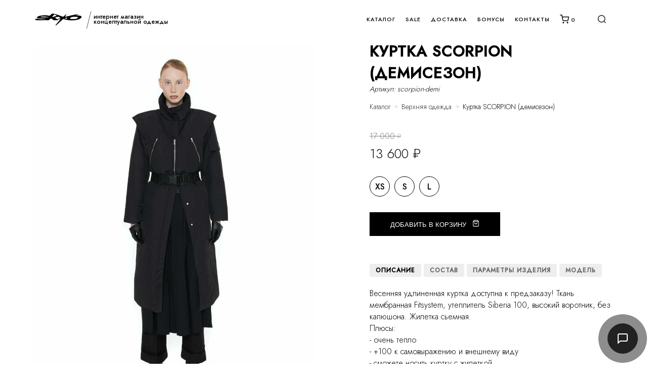

--- FILE ---
content_type: text/html; charset=UTF-8
request_url: https://skvo.ru/shop/zimnyaya-kurtka-scorpion-predzakaz-2
body_size: 30127
content:
<!DOCTYPE html>
<html lang="en">
<head>
    <meta charset="UTF-8">
    <meta name="viewport" content="width=device-width, initial-scale=1.0">
    <title>Зимняя куртка женская удлиненная купить в интернет-магазине SKVO</title>
    <meta name="description" content="Интересуетесь, где можно купить стильную концептуальную верхнюю одежду в Москве? В нашем каталоге вы найдете стильные женские удлиненные зимние куртки черного цвета заказать онлайн">
    <meta name="p:domain_verify" content="b6c4d0015438230547a73f564ff4fde6"/>
    <link rel="icon" type="image/png" href="/img/favicon.png" />
      <!-- Top.Mail.Ru counter -->
    <script type="text/javascript">
      var _tmr = window._tmr || (window._tmr = []);
      _tmr.push({id: "3710735", type: "pageView", start: (new Date()).getTime()});
      (function (d, w, id) {
        if (d.getElementById(id)) return;
        var ts = d.createElement("script"); ts.type = "text/javascript"; ts.async = true; ts.id = id;
        ts.src = "https://top-fwz1.mail.ru/js/code.js";
        var f = function () {var s = d.getElementsByTagName("script")[0]; s.parentNode.insertBefore(ts, s);};
        if (w.opera == "[object Opera]") { d.addEventListener("DOMContentLoaded", f, false); } else { f(); }
      })(document, window, "tmr-code");
    </script>
    <noscript><div><img src="https://top-fwz1.mail.ru/counter?id=3710735;js=na" style="position:absolute;left:-9999px;" alt="Top.Mail.Ru" /></div></noscript>
    <!-- /Top.Mail.Ru counter -->
    <!-- Yandex.Metrika counter -->
    <script type="text/javascript" >
        (function(m,e,t,r,i,k,a){m[i]=m[i]||function(){(m[i].a=m[i].a||[]).push(arguments)};
            m[i].l=1*new Date();
            for (var j = 0; j < document.scripts.length; j++) {if (document.scripts[j].src === r) { return; }}
            k=e.createElement(t),a=e.getElementsByTagName(t)[0],k.async=1,k.src=r,a.parentNode.insertBefore(k,a)})
        (window, document, "script", "https://mc.yandex.ru/metrika/tag.js", "ym");

        ym(82257730, "init", {
            clickmap:true,
            trackLinks:true,
            accurateTrackBounce:true,
            webvisor:true,
            ecommerce:"dataLayer"
        });
    </script>
    <noscript><div><img src="https://mc.yandex.ru/watch/82257730" style="position:absolute; left:-9999px;" alt="" /></div></noscript>
    <!-- /Yandex.Metrika counter -->

    <link rel="stylesheet" href="/css/grid.css?v=1769519496">
    <link rel="stylesheet" href="/css/style.css?v=1769519496">
    <link rel="stylesheet" href="/css/header.css?v=1769519496">
    <link rel="stylesheet" href="/css/footer.css?v=1769519496">
    <link rel="stylesheet" href="/css/banners.css?v=1769519496">
    <link rel="stylesheet" href="/css/overlay.css?v=1769519496">
    <link rel="stylesheet" href="/css/marquee.css?v=1769519496">
    <link rel="preconnect" href="https://fonts.gstatic.com">

    <script src="/js/jquery.js"></script>
    <!-- Marquiz script start -->
    <script>
    (function(w, d, s, o){
      var j = d.createElement(s); j.async = true; j.src = '//script.marquiz.ru/v2.js';j.onload = function() {
        if (document.readyState !== 'loading') Marquiz.init(o);
        else document.addEventListener("DOMContentLoaded", function() {
          Marquiz.init(o);
        });
      };
      d.head.insertBefore(j, d.head.firstElementChild);
    })(window, document, 'script', {
        host: '//quiz.marquiz.ru',
        region: 'ru',
        id: '6925b80d7deeb20019fdff2b',
        autoOpen: false,
        autoOpenFreq: 'once',
        openOnExit: false,
        disableOnMobile: false
      }
    );
    </script>
    <!-- Marquiz script end -->
    <!-- Telegram Pixel Tag Code -->
    <script>(function(t,l,g,r,m){t[g]||(g=t[g]=function(){g.run?g.run.apply(g,arguments):g.queue.push(arguments)},g.queue=[],t=l.createElement(r),t.async=!0,t.src=m,l=l.getElementsByTagName(r)[0],l.parentNode.insertBefore(t,l))})(window,document,'tgp','script','https://telegram.org/js/pixel.js');tgp('init','N13iWWPo');</script>
    <!-- End Telegram Pixel Tag Code -->
</head>
<body class="">
<script>(function(t, p) {window.Marquiz ? Marquiz.add([t, p]) : document.addEventListener('marquizLoaded', function() {Marquiz.add([t, p])})})('Widget', {id: '6925b80d7deeb20019fdff2b', position: 'left', delay: 120, disableOnMobile: false, disableIfClosed: true, gradientEnabled: true, gradientColor: '#303537', gradientIntensity: 30, hiddenArrowOnMobile: true})</script>
    <style>
        .marquiz-widget {
            z-index: 0;
            position: relative;
        }
    </style>
    <div class="overlay">
    </div>
                
    <header class="site_header" id="site-header">
        <div class="container">
            <span class="menu-icon" onclick="toggleMenu(event)">☰</span>


            <div class="brand">
                <a href="/" class="logo">
                    <img src="/img/logo_b_1_crop.png" alt="SKVO" width="100">
                </a>
                <span class="description">интернет магазин<br>концептуальной одежды</span>
            </div>

            <nav>
                <span class="mob_hide">
                    <a onclick="toggleMenu(event)"><span class="link">Каталог</span></a>
                    <a href="/sale"><span class="link">Sale</span></a>
                    <a href="/dostavka-i-oplata"><span class="link">Доставка</span></a>
                    <a href="/bonus">Бонусы</a>
                    <!-- <a href="/optovikam"><span class="link">Оптовикам</span></a> -->
                    <a href="/contacts"><span class="link">Контакты</span></a>
                                    </span>
                                <a href="/checkout" class="cart toggle cart-header">
                    <svg viewBox="0 0 24 24" width="18" height="18" stroke="#000" stroke-width="2" fill="none" stroke-linecap="round" stroke-linejoin="round" style="display:inline-block;margin-bottom:-4px;"><circle cx="9" cy="21" r="1"></circle><circle cx="20" cy="21" r="1"></circle><path d="M1 1h4l2.68 13.39a2 2 0 0 0 2 1.61h9.72a2 2 0 0 0 2-1.61L23 6H6"></path></svg>
                    <span class='cart-items-count count'>0</span>
                </a>
                                                <button id="searchModalTrigger" class="search-trigger" aria-label="Открыть поиск">
    <svg width="20" height="20" viewBox="0 0 24 24" fill="none" stroke="currentColor" stroke-width="2">
        <circle cx="11" cy="11" r="8"></circle>
        <path d="m21 21-4.35-4.35"></path>
    </svg>
</button>

<div id="searchModal" class="search-modal" style="display: none;">
    <div class="search-modal-overlay"></div>
    <div class="search-modal-content">
        <div id="searchArea">
            <input type="text" id="searchField" placeholder="Что ищем? (Название / артикул / категория)" autofocus>
            <div id="searchLoading" style="display: none;"><svg xmlns="http://www.w3.org/2000/svg" viewBox="0 0 200 200"><linearGradient id="a11"><stop offset="0" stop-color="#438CFF" stop-opacity="0"></stop><stop offset="1" stop-color="#438CFF"></stop></linearGradient><circle fill="none" stroke="url(#a11)" stroke-width="15" stroke-linecap="round" stroke-dasharray="0 44 0 44 0 44 0 44 0 360" cx="100" cy="100" r="70" transform-origin="center"><animateTransform type="rotate" attributeName="transform" calcMode="discrete" dur="2" values="360;324;288;252;216;180;144;108;72;36" repeatCount="indefinite"></animateTransform></circle></svg></div>
            <div class="search-list-container">
                <ul id="searchList"></ul>
                <div class="search-list-fade"></div>
            </div>
        </div>
        <button id="closeSearchModal" class="close-btn" aria-label="Закрыть поиск">×</button>
    </div>
</div>

<script>
    let productsList = [];
    let isDataLoaded = false;

    function printSearchResult(foundProducts) {
        const markUp = foundProducts.map(item => `
            <li>
                <a href="${item.url}" aria-label="Перейти к ${item.name}"></a>
                <img src="${item.cover}"
                     alt="${item.name}"
                     width="50"
                     height="50"
                     loading="lazy"
                     onerror="this.src='/img/no-image.jpg'">
                <div class="product-info">
                    <h3 class="title">${item.name}</h3>
                    <p class="price">${item.newprice || item.price || 'Цена по запросу'}₽</p>
                </div>
            </li>
        `);

        const searchList = document.getElementById('searchList');
        searchList.innerHTML = markUp.join('');
        
        // Check if we need to show the fade effect
        const container = searchList.parentElement;
        if (searchList.scrollHeight > searchList.clientHeight) {
            container.classList.add('has-more');
        } else {
            container.classList.remove('has-more');
        }
    }

    // Function to search products on the server
    async function searchProducts(query) {
        const loadingEl = document.getElementById('searchLoading');
        loadingEl.style.display = 'block';

        try {
            const response = await fetch(`/search/data?q=${encodeURIComponent(query)}`);
            if (response.ok) {
                const data = await response.json();
                return data;
            }
        } catch (error) {
            console.error('Error searching products:', error);
        } finally {
            loadingEl.style.display = 'none';
        }
        
        return [];
    }

    function debounce(func, wait) {
        let timeout;
        return function executedFunction(...args) {
            const later = () => {
                clearTimeout(timeout);
                func(...args);
            };
            clearTimeout(timeout);
            timeout = setTimeout(later, wait);
        };
    }

    // Function to check if we need to show the fade effect
    function checkFadeEffect() {
        const searchList = document.getElementById('searchList');
        const container = searchList.parentElement;
        
        if (searchList.scrollHeight > searchList.clientHeight) {
            // Check if we're at the bottom
            if (searchList.scrollTop + searchList.clientHeight >= searchList.scrollHeight - 5) {
                container.classList.remove('has-more');
            } else {
                container.classList.add('has-more');
            }
        } else {
            container.classList.remove('has-more');
        }
    }

    const handleSearch = debounce(async function(event) {
        const searchValue = event.target.value;

        if (searchValue.length > 0) {
            const foundProducts = await searchProducts(searchValue);
            printSearchResult(foundProducts);

            const searchList = document.getElementById('searchList');
            searchList.style.display = foundProducts.length > 0 ? 'block' : 'none';
        } else {
            document.getElementById('searchList').style.display = 'none';
        }
    }, 500); // Wait 500ms after user stops typing

    document.addEventListener('DOMContentLoaded', function() {
        const trigger = document.getElementById('searchModalTrigger');
        const modal = document.getElementById('searchModal');
        const closeBtn = document.getElementById('closeSearchModal');
        const overlay = modal.querySelector('.search-modal-overlay');
        const searchField = document.getElementById('searchField');

        // Open modal
        trigger.addEventListener('click', async function() {
            modal.style.display = 'flex';
            document.body.style.overflow = 'hidden';

            setTimeout(() => searchField.focus(), 100);
        });

        // Close modal
        function closeModal() {
            modal.style.display = 'none';
            document.body.style.overflow = '';
            searchField.value = '';
            document.getElementById('searchList').style.display = 'none';
        }

        closeBtn.addEventListener('click', closeModal);
        overlay.addEventListener('click', closeModal);

        document.addEventListener('keydown', function(event) {
            if (event.key === 'Escape' && modal.style.display === 'flex') {
                closeModal();
            }
        });

        searchField.addEventListener('input', handleSearch);
        
        // Add scroll listener to the search list
        const searchList = document.getElementById('searchList');
        searchList.addEventListener('scroll', checkFadeEffect);
    });
</script>

<style>
    .search-trigger {
        display: inline-flex;
        align-items: center;
        gap: 8px;
        padding: 8px 16px;
        background: none;
        border: none;
        color: #333;
        font-size: 14px;
        cursor: pointer;
        transition: all 0.2s ease;
        border-radius: 2px;
        margin-left: 1rem;
    }

    .search-trigger:hover {
        color: #999;
    }

    .search-modal {
        position: fixed;
        top: 0;
        left: 0;
        right: 0;
        bottom: 0;
        z-index: 9999;
        display: flex;
        align-items: flex-start;
        justify-content: center;
        padding-top: 10vh;
    }

    .search-modal-overlay {
        position: absolute;
        top: 0;
        left: 0;
        right: 0;
        bottom: 0;
        background: rgba(0, 0, 0, 0.5);
        backdrop-filter: blur(2px);
    }

    .search-modal-content {
        position: relative;
        background: #fff;
        width: 90%;
        max-width: 600px;
        max-height: 80vh;
        overflow: hidden;
        border-radius: 4px;
        box-shadow: 0 10px 30px rgba(0, 0, 0, 0.3);
    }

    .search-modal-header {
        display: flex;
        align-items: center;
        justify-content: space-between;
        padding: 20px 24px;
        border-bottom: 1px solid #eee;
    }

    .search-modal-header h2 {
        margin: 0;
        font-size: 18px;
        font-weight: 500;
        color: #333;
    }

    .close-btn {
        background: none;
        border: none;
        font-size: 18px;
        cursor: pointer;
        padding: 0;
        width: 30px;
        height: 30px;
        display: flex;
        align-items: center;
        justify-content: center;
        color: #666;
        transition: color 0.2s ease;
        position: absolute;
        top: 6px;
        right: 0.2rem;
    }

    .close-btn:hover {
        color: #333;
    }

    #searchArea {
        position: relative;
    }

    #searchField {
        width: 100%;
        padding: 12px 16px;
        border: 1px solid #fff;
        font-size: 16px;
        border-radius: 4px;
        box-sizing: border-box;
        transition: border-color 0.2s ease;
    }

    #searchField:focus {
        outline: none;
        border-color: #333;
    }

    #searchList {
        display: none;
        margin: 0;
        padding: 0;
        height: auto;
        max-height: 350px;
        overflow-y: auto;
        position: relative;
        z-index: 1;
    }

    .search-list-container {
        position: relative;
        max-height: 350px;
    }

    .search-list-fade {
        position: absolute;
        bottom: 0;
        left: 0;
        right: 0;
        height: 40px;
        background: linear-gradient(to bottom, rgba(255,255,255,0) 0%, rgba(255,255,255,0.8) 50%, rgba(255,255,255,1) 100%);
        z-index: 2;
        pointer-events: none;
        opacity: 0;
        transition: opacity 0.2s ease;
    }

    .search-list-container.has-more .search-list-fade {
        opacity: 1;
    }

    #searchList li {
        list-style: none;
        margin: 0;
        padding: 12px 12px;
        display: flex;
        align-items: center;
        border-bottom: 1px solid #f5f5f5;
        position: relative;
        cursor: pointer;
        transition: background-color 0.2s ease;
    }

    #searchList li:hover {
        background-color: #f8f8f8;
    }

    #searchList li:last-child {
        border-bottom: none;
    }

    #searchList li a {
        position: absolute;
        top: 0;
        left: 0;
        right: 0;
        bottom: 0;
        z-index: 10;
    }

    #searchList li img {
        width: 50px;
        height: 50px;
        object-fit: cover;
        margin-right: 12px;
        border-radius: 4px;
        flex-shrink: 0;
    }

    .product-info {
        flex: 1;
        min-width: 0;
    }

    #searchList li .title {
        font-size: 14px;
        font-weight: 500;
        margin: 0 0 4px 0;
        color: #333;
        line-height: 1.3;
    }

    #searchList li .price {
        color: #666;
        font-size: 13px;
        margin: 0;
    }
    #searchLoading {
        position: absolute;
        top: 12px;
        right: 2rem;
        width: 20px;
        height: 20px;
    }
    #searchLoading svg {
        width: 20px;
        height: 20px;
    }
    @media (max-width: 768px) {
        .search-modal-content {
            width: 95%;
            margin: 20px auto;
        }

        .search-modal-header {
            padding: 16px 20px;
        }

        #searchField {
            font-size: 16px;
        }
    }
</style>            </nav>
        </div>

        <!-- Выпадающее меню -->
        <article id="nav" class="menu_catalog black">
            <div class="container">
                <!-- <div class="col-lg-4"> -->
                    <!-- <img src="/uploads/tshirt.jpg" width="100%"> -->
                <!-- </div> -->
                <div>
                    <!-- <h3><a href="/shop" class="link">Весь каталог</a></h3> -->
                    <nav class="cat_links">
                                                    <a href="https://skvo.ru/shop/kurtki"><span class="link">Верхняя одежда</span></a>
                                                    <a href="https://skvo.ru/shop/dzhoggery"><span class="link">Брюки</span></a>
                                                    <a href="https://skvo.ru/shop/platya"><span class="link">Платья</span></a>
                                                    <a href="https://skvo.ru/shop/kostyumy"><span class="link">Костюмы</span></a>
                                                    <a href="https://skvo.ru/shop/yubki"><span class="link">Юбки, шорты</span></a>
                                                    <a href="https://skvo.ru/shop/futbolki"><span class="link">Топы, боди, футболки</span></a>
                                                    <a href="https://skvo.ru/shop/zhakety-pidzhaki"><span class="link">Пиджаки, джемперы, жакеты</span></a>
                                                    <a href="https://skvo.ru/shop/golovnye-ubory"><span class="link">Головные уборы</span></a>
                                                    <a href="https://skvo.ru/shop/muzhskoe"><span class="link">Мужское</span></a>
                                                    <a href="https://skvo.ru/shop/nizhnee-bele"><span class="link">Нижнее белье</span></a>
                                                    <a href="https://skvo.ru/shop/old-collections"><span class="link">OLD COLLECTIONS</span></a>
                                                    <a href="https://skvo.ru/shop/pearce-collection-ss-25"><span class="link">PIERCE COLLECTION SS25</span></a>
                                                    <a href="https://skvo.ru/shop/predzakaz-10"><span class="link">Presale (  -10%  )</span></a>
                                                    <a href="https://skvo.ru/shop/sportivnye-kostyumy"><span class="link">Спортивные костюмы</span></a>
                                                    <a href="https://skvo.ru/shop/rubashki"><span class="link">Рубашки</span></a>
                                                    <a href="https://skvo.ru/shop/longslivy-i-svitshoty"><span class="link">Лонгсливы и свитшоты</span></a>
                                            </nav>
                </div>
            </div>
        </article>

    </header>

    <!-- Иконки фиксированные -->
    <div class="header-icons" id="header-icons">
        <span class="menu-icon" onclick="toggleMenu(event)">☰</span>
                <a href="/checkout" class="cart toggle">
            <svg viewBox="0 0 24 24" width="18" height="18" stroke="#000" stroke-width="2" fill="none" stroke-linecap="round" stroke-linejoin="round"><circle cx="9" cy="21" r="1"></circle><circle cx="20" cy="21" r="1"></circle><path d="M1 1h4l2.68 13.39a2 2 0 0 0 2 1.61h9.72a2 2 0 0 0 2-1.61L23 6H6"></path></svg>
            <span class='cart-items-count count'>0</span>
        </a>
            </div>


    <script>
        document.addEventListener('click', function () {
            const nav = document.getElementById("nav");
            if (nav.classList.contains('open')) {
                nav.classList.remove('open');
                document.body.style.overflow = 'auto'
                const overlay = document.getElementsByClassName('overlay')[0];
                const header = document.getElementsByClassName('site_header')[0];
                header.classList.remove('filled')
                overlay.classList.remove('active')
            }
        });
        function toggleMenu(e) {
            e.stopPropagation();
            const nav = document.getElementById("nav");
            nav.classList.toggle("open");
            console.log(nav.classList.contains('open'))
            const overlay = document.getElementsByClassName('overlay')[0];
            const header = document.getElementsByClassName('site_header')[0];
            if (nav.classList.contains('open')) {
              document.body.style.overflow = 'hidden'
              overlay.classList.add('active')
              header.classList.add('filled')
            } else {
              document.body.style.overflow = 'auto'
              overlay.classList.remove('active')
              header.classList.remove('filled')
            }
        }
    </script>

    <script>
        let lastScrollTop = 0;
        const header = document.getElementById("site-header");
        const headerIcons = document.getElementById("header-icons");
        window.addEventListener("scroll", () => {
          const scrollTop = window.scrollY || document.documentElement.scrollTop;
          const lower = scrollTop > 100

          if (scrollTop > lastScrollTop && lower) {
            // Скролл вниз: скрываем хедер и показываем иконки
            header.classList.add("hide-header");
            headerIcons.classList.add("show-icons");
          } else {
            // Скролл вверх: показываем хедер и скрываем иконки
            header.classList.remove("hide-header");
            headerIcons.classList.remove("show-icons");
          }
          lastScrollTop = scrollTop;
        });
    </script>

    	<main class="container product_page">
		<div class="row">
			<div class="col-lg-6 gallery">
				<div class="photo" style="margin-top: 50px;">
											<img src="/uploads/images/gallery/photo_2024-12-12_10-50-56.jpg" alt="Photo 2024 12 12 10 50 56" width="100%"> 
											<img src="/uploads/images/gallery/SVT_5389.jpg" alt="SVT 5389" width="100%"> 
											<img src="/uploads/images/gallery/SVT_5464.jpg" alt="SVT 5464" width="100%"> 
											<img src="/uploads/images/gallery/SVT_5568_2021-12-23-140846_kzqf.jpg" alt="SVT 5568" width="100%"> 
											<img src="/uploads/images/gallery/scorpion-demi3.jpg" alt="Scorpion demi3" width="100%"> 
											<img src="/uploads/images/gallery/scorpion-demi1.jpg" alt="Scorpion demi1" width="100%"> 
											<img src="/uploads/images/gallery/scorpion-demi4.jpg" alt="Scorpion demi4" width="100%"> 
											<img src="/uploads/images/gallery/scorpion-demi2.jpg" alt="Scorpion demi2" width="100%"> 
					
										
				</div>
			</div>
			<article class="col-lg-6 text">
				<div class="attach">
					<h1 class="mb-6">Куртка SCORPION (демисезон)</h1>
											<div class="article">Артикул:
							<span>scorpion-demi</span>
						</div>
					
					<nav class="breadcrumbs">
						<a href="/shop">Каталог</a>
													<a href="https://skvo.ru/shop/kurtki">Верхняя одежда</a>
												<span>Куртка SCORPION (демисезон)</span>
					</nav>


																													
													<p class="price_field !flex gap-2">
								<span class="old_price">17 000 <img src="/img/rub.svg" alt="руб." width="7"></span><br>

								13 600 ₽
							</p>
											
					
					<p class="size switch-field">
																					<input type="radio" id="xs" name="size" value="xs"/>
								<label for="xs">XS</label>
																												<input type="radio" id="s" name="size" value="s"/>
								<label for="s">S</label>
																												<input type="radio" id="l" name="size" value="l"/>
								<label for="l">L</label>
																		</p>

					<button class="yy-cart-add add_to_cart !inline-flex items-center" onclick="addTo()">
					Добавить в корзину
					<svg viewBox="0 0 24 24" width="14" height="14" stroke="currentColor" stroke-width="2" fill="none" stroke-linecap="round" stroke-linejoin="round"><path d="M6 2L3 6v14a2 2 0 0 0 2 2h14a2 2 0 0 0 2-2V6l-3-4z"></path><line x1="3" y1="6" x2="21" y2="6"></line><path d="M16 10a4 4 0 0 1-8 0"></path></svg>
					</button>

					<section class="description">
						<tabs> 
							<tab class="space-y-4">
								<h2 class="heading">Описание</h2>
								<p>Весенняя удлиненная куртка доступна к предзаказу! Ткань мембранная Fitsystem, утеплитель Siberia 100, высокий воротник, без капюшона. Жилетка сьемная.<br />Плюсы:<br />- очень тепло<br />- +100 к самовыражению и внешнему виду<br />- сможете носить куртку с жилеткой<br />- можете носить куртку без неё<br />- можете носить жилетку с худи в межсезонье<br />- 6 наружных карманов и 1 внутренний<br /> <br />Минусы:<br />Если найдете минусы, сообщите об этом, мы очень трепетно относимся к конструктивным замечаниям наших покупателей<br /></p>
							</tab>
														<tab class="structure">
								<h2 class="heading">Состав</h2>
								<table>
																		<tr>
										<td><strong>Ткань верха мембранная ветровлагозащитная Fitsystem</strong></td>
										<td>
																					100%
																				
										</td>
									</tr>
																		<tr>
										<td><strong>Утеплитель Siberia 100</strong></td>
										<td>
																					100%
																				
										</td>
									</tr>
																	</table>
							</tab>
							
														<tab>
								<h3 class="heading">Параметры изделия</h3>
								<table>
																		<tr>
																				<td></td>
									</tr>
																	</table>
							</tab>
							
														<tab>
								<h3 class="heading">Модель</h3>
								<table>
																		<tr>
																				<td></td>
									</tr>
																	</table>
							</tab>
													</tabs>
					</section>

										<section class="care">
						<h3>Уход</h3>
													<span class="care_item tiny-tooltip" data-tooltip="не отбеливать">
								<img src="/img/not_bleach.svg" alt="не отбеливать" width="20">
							</span>
													<span class="care_item tiny-tooltip" data-tooltip="стирать в воде до t до 30 градусов">
								<img src="/img/wash_30_degrees.svg" alt="стирать в воде до t до 30 градусов" width="20">
							</span>
											</section>
					
					<section class="delivery delivery_method">
						<details>
			                <summary>Доставка: способы и стоимость</summary>
			                <div class="inner">

			                <p>Доставка возможна в любую точку России и мира &#x1f30d;</p>
<p>Заказ в течение 24 часов будет собран и отправлен (предзаказы отправляем по готовности). Срок доставки по РФ 2-10 дней.</p>
<p>На Ваш телефон придёт номер отправления для отслеживания посылки.</p>
<p>Бесплатная доставка при оплате заказа на карту.</p>
<p>Найти ближайшее отделение, узнать график работы СДЭК в вашем городе можно на сайте: <a href="http://cdek.ru/contacts.html">https://cdek.ru/contacts.html</a></p>

			                					            <input type="radio" name="deliveryMethod" required="required" id="dv1" value="1">
					            <label class="radio is-block" for="dv1">Бесплатная доставка при заказе от 15 000 <span style="opacity: 0.5; padding-left: 8px;">(0₽)</span>
					            </label>
					            					        					            <input type="radio" name="deliveryMethod" required="required" id="cdek" value="1">
					            <label class="radio is-block" for="cdek">Доставка СДЭК (введите город для расчета доставки) <span style="opacity: 0.5; padding-left: 8px;">(0₽)</span>
					            </label>
					            					                <div id="sdek" style="display: none;">
					                	<div id="message"></div>
<div id="cdekDiv" style="height:500px;"></div>

<script type="text/javascript" src="/js/cdek/widget/widjet.js" id="ISDEKscript" ></script>
<script type="text/javascript">
    var widjet = new ISDEKWidjet({
        defaultCity: 'Москва',
        cityFrom: 'Орёл',
        country: 'Россия',
        link: 'cdekDiv',
        hidedelt: true,
        goods: [{
            length: 10,
            width: 10,
            height: 10,
            weight: 1
        }],
        onChoose: onChoose,
    });

    var msg = document.getElementById("message");
    function onChoose(wat) {
        var element = document.getElementById('delivery');
        var text = 
            '<p>Выбран пункт выдачи заказа: ' + wat.id + "<br>" +
            'цена: ' + (parseInt(wat.price, 10) + 500) + "руб.<br>" +
            'срок: ' + wat.term + " дн.<br></p>"
            // 'город: ' + wat.cityName + " дн.<br>" +
            // 'код города: ' + wat.city
        ;
        msg.innerHTML = text;

        // Add to Cart

        Cart.addItem({ id:0, quantity: -999 });
        setTimeout(function(){ 
          Cart.addItem({
            id: 0,
            price: parseInt(wat.price, 10) + 500,
            quantity: 1,
            label: 'Доставка',
            size: 'пункт выдачи ' + wat.id ,
            image: '/img/delivery.svg'
          });
        }, 10);
    }
    
    // Reset CDEK WIDGET
    //var checkoutform = ;
    document.querySelector('#checkOutForm').addEventListener('change', function(event) {
    	msg.innerHTML = '';
    });

    
</script>

<style>
    #message p {
        position: relative;
        padding: 15px 0;
        font-weight: 300;
        line-height: 1.2;
        padding-left: 60px;
        background:url('/img/check.svg') no-repeat left center;
        background-size: 40px;
    }
    #message p:before {
        position: absolute;
        content: '';
        width: 30px;
        height: 30px;
        animation: pulseGreen 2.3s linear infinite;
        display: block;
        left: 5px;
        top: 28px;
        border-radius: 5px;
    }
    @keyframes pulseGreen { 
        0% {
            box-shadow: 0 0 0 0 rgba(31, 177, 65, 0.6), 0 0 0 0 rgba(31, 177, 65, 0.4);
        }
        40% {
            box-shadow: 0 0 0 20px rgba(31, 177, 65, 0), 0 0 0 0 rgba(31, 177, 65, 0.4);
        }
        80% {
            box-shadow: 0 0 0 30px rgba(31, 177, 65, 0), 0 0 0 20px rgba(31, 177, 65, 0);
        }
        100% {
            box-shadow: 0 0 0 0 rgba(31, 177, 65, 0), 0 0 0 30px rgba(31, 177, 65, 0);
        }
    }
</style>					                </div>
					              					        					            <input type="radio" name="deliveryMethod" required="required" id="dv2" value="1">
					            <label class="radio is-block" for="dv2">Почта России — Москва, Санкт-Петербург, Новосибирск, Краснодар, Белгород, Екатеринбург, Брянск, Владимир, Воронеж, Иваново, Калуга, Кострома, Курск, Липецк, Орел, Рязань, Смоленск, Тамбов, Тверь, Тула, Ярославль. ЦФО, Южный федеральный округ, Крымский федеральный округ <span style="opacity: 0.5; padding-left: 8px;">(390₽)</span>
					            </label>
					            					        					            <input type="radio" name="deliveryMethod" required="required" id="dv3" value="1">
					            <label class="radio is-block" for="dv3">Почта России Северо-Западный округ, Приволжский округ, Северо-Кавказский округ <span style="opacity: 0.5; padding-left: 8px;">(490₽)</span>
					            </label>
					            					        					            <input type="radio" name="deliveryMethod" required="required" id="dv5" value="1">
					            <label class="radio is-block" for="dv5">Почта России — Уральский округ, Сибирский округ, Дальневосточный округ. Для отправки Почтой России необходима полная предоплата заказа. Оплатить можно через наш сайт с чеком из онлайн кассы <span style="opacity: 0.5; padding-left: 8px;">(590₽)</span>
					            </label>
					            					        					            <input type="radio" name="deliveryMethod" required="required" id="dv6" value="1">
					            <label class="radio is-block" for="dv6">Беларусь — доставка с примеркой СДЭК, полная предоплата заказа. Оплатить можно с чеком онлайн кассы далее, выбрав поле &quot;Банковская карта&quot; <span style="opacity: 0.5; padding-left: 8px;">(490₽)</span>
					            </label>
					            					        			                </div>
			            </details>
					</section>

					<section class="alert">
						<svg viewBox="0 0 24 24" width="20" height="20" stroke="currentColor" stroke-width="1.5" fill="none" stroke-linecap="round" stroke-linejoin="round" class="css-i6dzq1"><path d="M10.29 3.86L1.82 18a2 2 0 0 0 1.71 3h16.94a2 2 0 0 0 1.71-3L13.71 3.86a2 2 0 0 0-3.42 0z"></path><line x1="12" y1="9" x2="12" y2="13"></line><line x1="12" y1="17" x2="12.01" y2="17"></line></svg>

						<p>Нужна помощь с выбором размера? Напиши нам в <a href="https://api.whatsapp.com/send?phone=79996023611&text=%D0%94%D0%BE%D0%B1%D1%80%D1%8B%D0%B9%20%D0%B4%D0%B5%D0%BD%D1%8C,%20%D1%85%D0%BE%D1%87%D1%83%20%D1%81%D0%B4%D0%B5%D0%BB%D0%B0%D1%82%D1%8C%20%D0%B7%D0%B0%D0%BA%D0%B0%D0%B7,%20%D0%BC%D0%BE%D0%B6%D0%B5%D1%82%D0%B5%20%D0%BF%D1%80%D0%BE%D0%BA%D0%BE%D0%BD%D1%81%D1%83%D0%BB%D1%8C%D1%82%D0%B8%D1%80%D0%BE%D0%B2%D0%B0%D1%82%D1%8C" target="_blank"><span class="link">вотсап</span></a> или <a href="https://www.instagram.com/skvo_clothes/" target="_blank"><span class="link">директ</span></a></p>
					</section>

										<section class="attached_products">
						<h3>C этим товаром покупают</h3>
						<div class="row no-gutters products">
															 
								<article class="item col-6 col-lg-3" data-aos="fade-up" data-aos-duration="300" data-aos-offset="20">
    <figure>
        <a href="https://skvo.ru/shop/parka-fatality" class="product_link">
                    </a>
        <picture class="first_img">
          <source srcset="/uploads/images/gallery/_thwebp/14279/site1_2024-12-12-121446_xngn-1.webp" type="image/webp">
          <source srcset="/uploads/images/gallery/_th/site1_2024-12-12-121446_xngn-1.jpg" type="image/jpeg">
          <img src="/uploads/images/gallery/_th/site1_2024-12-12-121446_xngn-1.jpg"  width="600" height="900" alt="Парка FATALITY 3.0" loading="lazy">
        </picture>

    </figure>
    <p class="title"><a href="https://skvo.ru/shop/parka-fatality">Парка FATALITY 3.0</a></p>

    <footer>
        <span class="price">
        	        	        	        								<del>15 500 ₽</del> 13 000 ₽
			        </span>
        <span><svg viewBox="0 0 24 24" width="14" height="14" stroke="currentColor" stroke-width="2" fill="none" stroke-linecap="round" stroke-linejoin="round"><path d="M6 2L3 6v14a2 2 0 0 0 2 2h14a2 2 0 0 0 2-2V6l-3-4z"></path><line x1="3" y1="6" x2="21" y2="6"></line><path d="M16 10a4 4 0 0 1-8 0"></path></svg></span>
    </footer>
    <a href="/shop/quickadd?id=352" data-featherlight="ajax" class="quick_add"><img src="/img/cart.svg?v1" alt="корзина"></a>
</article> 															 
								<article class="item col-6 col-lg-3" data-aos="fade-up" data-aos-duration="300" data-aos-offset="20">
    <figure>
        <a href="https://skvo.ru/shop/asimmetrichnyy-plasch-agent-skvo" class="product_link">
                    </a>
        <picture class="first_img">
          <source srcset="/uploads/images/gallery/_thwebp/9377/site1_2024-12-12-121550_jaeu.webp" type="image/webp">
          <source srcset="/uploads/images/gallery/_th/site1_2024-12-12-121550_jaeu.jpg" type="image/jpeg">
          <img src="/uploads/images/gallery/_th/site1_2024-12-12-121550_jaeu.jpg"  width="600" height="900" alt="Асимметричный плащ AGENT SKVO" loading="lazy">
        </picture>

    </figure>
    <p class="title"><a href="https://skvo.ru/shop/asimmetrichnyy-plasch-agent-skvo">Асимметричный плащ AGENT SKVO</a></p>

    <footer>
        <span class="price">
        	        	        	        								<del>9 500 ₽</del> 7 600 ₽
			        </span>
        <span><svg viewBox="0 0 24 24" width="14" height="14" stroke="currentColor" stroke-width="2" fill="none" stroke-linecap="round" stroke-linejoin="round"><path d="M6 2L3 6v14a2 2 0 0 0 2 2h14a2 2 0 0 0 2-2V6l-3-4z"></path><line x1="3" y1="6" x2="21" y2="6"></line><path d="M16 10a4 4 0 0 1-8 0"></path></svg></span>
    </footer>
    <a href="/shop/quickadd?id=234" data-featherlight="ajax" class="quick_add"><img src="/img/cart.svg?v1" alt="корзина"></a>
</article> 													</div>
					</section>
									</div>
			</article>
		</div>
	</main>

	<script src="/js/tabs.js"></script>
    <script src="/js/sticky.js"></script>

	<script>
		function addTo() {
			const isKz = false;
			// price - цена до всех скидок (базовая)
			// newPrice - цена со скидкой из базы
			const itemPrice = isKz ? 113000 : 17000;
			const itemNewPrice = isKz ? (85000 > 0 ? 85000 : 13600) : 13600;
			const hasSale = itemNewPrice > 0;
			const displayPrice = hasSale ? itemNewPrice : itemPrice;
			
			// Вычисляем процент скидки
			let salePercent = 0;
			if (hasSale && itemPrice > 0) {
				salePercent = Math.round((itemPrice - itemNewPrice) / itemPrice * 100);
				console.log('[ТОВАР] price (базовая):', itemPrice, 'newPrice (со скидкой):', itemNewPrice, 'Процент скидки:', salePercent + '%');
			}
			
							var radios = document.getElementsByName('size');
				if( $("input[name='size']:checked").val() ) {
					
					Cart.addItem({
				 		id: 2440,
				 		price: parseInt(itemPrice),
				 		newPrice: hasSale ? parseInt(itemNewPrice) : 0,
				 		quantity: 1,
				 		sale: hasSale ? 1 : 0,
				 		salePercent: salePercent,
				 		label: 'Куртка SCORPION (демисезон)',
				 		size: $("input[name='size']:checked").val(),
				 		image: '/uploads/images/gallery/_sq/photo_2024-12-12_10-50-56.jpg'
				 	});
					addFnc();
				} else {
					//alert('Выберите размер');
					
					polipop.add({
					    content: 'Выберите пожалуйста размер',
					    title: 'Ошибка',
					    type: 'error',
					});
				}
					}


		function addFnc() {
		 	polipop.add({
			    content: 'Товар был добавлен в корзину',
			    title: 'Куртка SCORPION (демисезон)',
			    type: 'default',
			});
		}
	</script> 

	<script src="/js/owl.carousel.min.js"></script>
    <link rel="stylesheet" href="/js/owl.carousel.min.css">
    <script>
	    (function($){
	    	if ($(window).width() < 768) {
				$('.product_page .gallery .photo').addClass('owl-carousel');
				$('.owl-carousel').owlCarousel({
				  margin:10,
				  loop:true,
				  items:1,
				})
		    }
	    })(jQuery);
    </script>
    <script src="/js/tooltip.js"></script>
    <script>$(".tiny-tooltip").tinyTooltip();</script>
    <style>
    	.tiny-tooltip-text {
		    visibility: hidden;
		    width: auto;
		    background-color: rgb(25, 25, 25);
		    color: #fff;
		    text-align: center;
		    border-radius: 2px;
		    padding: .2rem .6rem;
		    padding-bottom: .4rem;
		    font-size: 14px;
		    font-weight: 300;
		    position: absolute;
		    z-index: 1300;
		    opacity: 0;
		    transition: opacity .4s;
		}

		@media only screen and (min-width: 993px) {
		    .tiny-tooltip-text {
		        max-width: 60%;
		    }
		}

		@media only screen and (max-width: 992px) {
		    .tiny-tooltip-text {
		        max-width: 80%;
		    }
		}

		@media only screen and (max-width: 600px) {
		    .tiny-tooltip-text {
		        max-width: 94%;
		    }
		}
    </style>




    <footer class="site_footer section">
        <div class="container">
            <div class="row">
                <div class="col-lg-4 footer_legal">
                    <img src="/img/logo_b_1_crop.png" width="80">
                    <br>
                    <script>

                    </script>
                    <p class="mute">
                        <a href="/politika-konfidentsialnosti"><span class="link">Политика конфиденциальности</span></a> &nbsp&nbsp
                        <a href="dogovor-publichnoy-oferty"><span class="link">Договор оферты</span></a>
                    </p>
                    <p class="social_links">
                        <a href="http://t.me/Skvoclothes_bot" rel="nofollow" target="_blank" color="#0088cc">
                            <img src="/img/telegram_rounded.svg" width="30" alt="telegram" class="telegram">
                        </a>
                        <a href="https://api.whatsapp.com/send?phone=79996023611" rel="nofollow" target="_blank">
                            <img src="/img/whatsapp.svg" width="30" alt="whatsapp" class="whatsapp">
                        </a>
                        <a href="https://vk.com/skvo_clothes" rel="nofollow" target="_blank">
                            <img src="/img/vk.svg" alt="vk" width="30" class="vk">
                        </a>
                    </p>
                    <p>SKVO Clothes © 2026</p>
                </div>
                <div class="col-lg-2 footer_contact">
                    <h3>Контакты</h3>

                    <a href="mailto:info@skvo.ru">info@skvo.ru</a><br>
                    
                </div>
            </div>

        </div>
    </footer>

    <nav class="sidenav snav" data-sidenav data-sidenav-toggle="#sidenav-toggle">
        <a href="/" class="logo"><img src="/img/logo_star.svg" alt="SKVO" width="70"></a>
        <ul class="sidenav-menu">
            <li>
                <a href="/">Главная</a>
                <a href="javascript:;" data-sidenav-dropdown-toggle class="ddown">Каталог</a>
                <ul class="sidenav-dropdown" data-sidenav-dropdown>
                                            <li><a href="https://skvo.ru/shop/kurtki">Верхняя одежда</a></li>
                                            <li><a href="https://skvo.ru/shop/dzhoggery">Брюки</a></li>
                                            <li><a href="https://skvo.ru/shop/platya">Платья</a></li>
                                            <li><a href="https://skvo.ru/shop/kostyumy">Костюмы</a></li>
                                            <li><a href="https://skvo.ru/shop/yubki">Юбки, шорты</a></li>
                                            <li><a href="https://skvo.ru/shop/futbolki">Топы, боди, футболки</a></li>
                                            <li><a href="https://skvo.ru/shop/zhakety-pidzhaki">Пиджаки, джемперы, жакеты</a></li>
                                            <li><a href="https://skvo.ru/shop/golovnye-ubory">Головные уборы</a></li>
                                            <li><a href="https://skvo.ru/shop/muzhskoe">Мужское</a></li>
                                            <li><a href="https://skvo.ru/shop/nizhnee-bele">Нижнее белье</a></li>
                                            <li><a href="https://skvo.ru/shop/old-collections">OLD COLLECTIONS</a></li>
                                            <li><a href="https://skvo.ru/shop/pearce-collection-ss-25">PIERCE COLLECTION SS25</a></li>
                                            <li><a href="https://skvo.ru/shop/predzakaz-10">Presale (  -10%  )</a></li>
                                            <li><a href="https://skvo.ru/shop/sportivnye-kostyumy">Спортивные костюмы</a></li>
                                            <li><a href="https://skvo.ru/shop/rubashki">Рубашки</a></li>
                                            <li><a href="https://skvo.ru/shop/longslivy-i-svitshoty">Лонгсливы и свитшоты</a></li>
                                    </ul>
                <a href="/sale"><span class="link">Sale</span></a>
                <a href="/dostavka-i-oplata"><span class="link">Доставка</span></a>
                <a href="/gift-cards"><span class="link">Подарочные карты</span></a>
                <a href="/bonus">Бонусы</a>
                <a href="/contacts"><span class="link">Контакты</span></a>
            </li>
        </ul>

    </nav>

        <div style="display:none;">
        <div id="cart-modal">
            <div class="cart-modal-wrapper">
<main class="container checkout_page">

  <h1 class="title">Корзина</h1>

    <form action="/place-order" id="checkOutForm_modal" class="checkOutForm">
    <section class="row">
      <article class="col-lg-6">
          <div class="line">
            <label for="">Фамилия, имя <sup>*</sup></label>
            <input type="text" name="name" placeholder="Кому" required>
            <small style="color:#888; font-size:11px;">Для получения посылки</small>
          </div>

          <div class="line">
            <label for="">Телефон <sup>*</sup></label>
            <input type="text" name="phone" placeholder="Напр: +7 918 000 00 00">
            <small style="color:#888; font-size:11px;">Для уведомлений о доставке</small>
          </div>

          
          <div class="line">
            <label for="">Адрес (город, улица, дом, квартира) <small>и мессенджер для связи</small> <sup>*</sup></label>
            <textarea name="address" placeholder=""></textarea>
          </div>

                    <details class="loyalty" style="display: none;">
            <summary>Программа лояльности</summary>
            <div class="inner">
              <small>для регистрации в программе лояльности введите почту и дату рождения (пришлем дополнительные бонусы)</small>
              <div class="line">
                <label for="">E-mail</label>
                <input type="text" name="email" placeholder="Напр: myname@gmail.com">
              </div>
              <div class="line">
                <label for="">Дата рождения</label>
                <input type="date" class="input" name="bday" pattern="\d{4}-\d{2}-\d{2}">
              </div>
            </div>
          </details>
          
                    <div class="line delivery_method" style="display: none;">
            <h3>Способ доставки <sup>*</sup></h3>

                          <input type="radio" name="deliveryMethod" id="dv1" class="dv1-radio" value="dv1" data-price="0" onchange="addDelivery(this)">
              <label class="radio is-block dv1" for="dv1">Бесплатная доставка при заказе от 15 000 <span style="opacity: 0.5; padding-left: 8px;">(0₽)</span>
              </label>
                                        <input type="radio" name="deliveryMethod" id="cdek" class="cdek-radio" value="cdek" data-price="0" onchange="addDelivery(this)">
              <label class="radio is-block cdek" for="cdek">Доставка СДЭК (введите город для расчета доставки) <span style="opacity: 0.5; padding-left: 8px;">(0₽)</span>
              </label>
                              <div id="sdek" class="sdek-container" style="display: none;">
                  <div id="message"></div>
<div id="cdekDiv" style="height:500px;"></div>

<script type="text/javascript" src="/js/cdek/widget/widjet.js" id="ISDEKscript" ></script>
<script type="text/javascript">
    var widjet = new ISDEKWidjet({
        defaultCity: 'Москва',
        cityFrom: 'Орёл',
        country: 'Россия',
        link: 'cdekDiv',
        hidedelt: true,
        goods: [{
            length: 10,
            width: 10,
            height: 10,
            weight: 1
        }],
        onChoose: onChoose,
    });

    var msg = document.getElementById("message");
    function onChoose(wat) {
        var element = document.getElementById('delivery');
        var text = 
            '<p>Выбран пункт выдачи заказа: ' + wat.id + "<br>" +
            'цена: ' + (parseInt(wat.price, 10) + 500) + "руб.<br>" +
            'срок: ' + wat.term + " дн.<br></p>"
            // 'город: ' + wat.cityName + " дн.<br>" +
            // 'код города: ' + wat.city
        ;
        msg.innerHTML = text;

        // Add to Cart

        Cart.addItem({ id:0, quantity: -999 });
        setTimeout(function(){ 
          Cart.addItem({
            id: 0,
            price: parseInt(wat.price, 10) + 500,
            quantity: 1,
            label: 'Доставка',
            size: 'пункт выдачи ' + wat.id ,
            image: '/img/delivery.svg'
          });
        }, 10);
    }
    
    // Reset CDEK WIDGET
    //var checkoutform = ;
    document.querySelector('#checkOutForm').addEventListener('change', function(event) {
    	msg.innerHTML = '';
    });

    
</script>

<style>
    #message p {
        position: relative;
        padding: 15px 0;
        font-weight: 300;
        line-height: 1.2;
        padding-left: 60px;
        background:url('/img/check.svg') no-repeat left center;
        background-size: 40px;
    }
    #message p:before {
        position: absolute;
        content: '';
        width: 30px;
        height: 30px;
        animation: pulseGreen 2.3s linear infinite;
        display: block;
        left: 5px;
        top: 28px;
        border-radius: 5px;
    }
    @keyframes pulseGreen { 
        0% {
            box-shadow: 0 0 0 0 rgba(31, 177, 65, 0.6), 0 0 0 0 rgba(31, 177, 65, 0.4);
        }
        40% {
            box-shadow: 0 0 0 20px rgba(31, 177, 65, 0), 0 0 0 0 rgba(31, 177, 65, 0.4);
        }
        80% {
            box-shadow: 0 0 0 30px rgba(31, 177, 65, 0), 0 0 0 20px rgba(31, 177, 65, 0);
        }
        100% {
            box-shadow: 0 0 0 0 rgba(31, 177, 65, 0), 0 0 0 30px rgba(31, 177, 65, 0);
        }
    }
</style>                </div>
                                        <input type="radio" name="deliveryMethod" id="dv2" class="dv2-radio" value="dv2" data-price="390" onchange="addDelivery(this)">
              <label class="radio is-block dv2" for="dv2">Почта России — Москва, Санкт-Петербург, Новосибирск, Краснодар, Белгород, Екатеринбург, Брянск, Владимир, Воронеж, Иваново, Калуга, Кострома, Курск, Липецк, Орел, Рязань, Смоленск, Тамбов, Тверь, Тула, Ярославль. ЦФО, Южный федеральный округ, Крымский федеральный округ <span style="opacity: 0.5; padding-left: 8px;">(390₽)</span>
              </label>
                                        <input type="radio" name="deliveryMethod" id="dv3" class="dv3-radio" value="dv3" data-price="490" onchange="addDelivery(this)">
              <label class="radio is-block dv3" for="dv3">Почта России Северо-Западный округ, Приволжский округ, Северо-Кавказский округ <span style="opacity: 0.5; padding-left: 8px;">(490₽)</span>
              </label>
                                        <input type="radio" name="deliveryMethod" id="dv5" class="dv5-radio" value="dv5" data-price="590" onchange="addDelivery(this)">
              <label class="radio is-block dv5" for="dv5">Почта России — Уральский округ, Сибирский округ, Дальневосточный округ. Для отправки Почтой России необходима полная предоплата заказа. Оплатить можно через наш сайт с чеком из онлайн кассы <span style="opacity: 0.5; padding-left: 8px;">(590₽)</span>
              </label>
                                        <input type="radio" name="deliveryMethod" id="dv6" class="dv6-radio" value="dv6" data-price="490" onchange="addDelivery(this)">
              <label class="radio is-block dv6" for="dv6">Беларусь — доставка с примеркой СДЭК, полная предоплата заказа. Оплатить можно с чеком онлайн кассы далее, выбрав поле &quot;Банковская карта&quot; <span style="opacity: 0.5; padding-left: 8px;">(490₽)</span>
              </label>
                          
          </div>

          <textarea name="products" id="checkoutProducts_modal" class="checkoutProducts" rows="3" hidden></textarea>

      </article>
      <article class="col-lg-6">
        <div class="right_inner">
           <table class='cart-table'>
            <thead>
              <tr>
                <!-- <th></th> -->
                <th>Продукт</th>
                <th>Количество</th>
                <th>Размер</th>
                <th class="price_td">Цена</th>
                <th></th>
              </tr>
            </thead>
            <tbody class='cart-line-items'>
            </tbody>
          </table>
          <p class='cart-is-empty'>Ваша корзина пуста</p>


          <div id="couponSection" class="coupon-section">
            <a href="#" id="couponToggleLink" style="font-size:14px; color:#000; text-decoration:underline;">У меня есть купон</a>
            <div id="couponFormWrapper" style="display:none; margin-top:10px;">
              <form onsubmit="return couponForm(this);" id="couponForm" style="display:flex; gap:0;">
                <input type="text" name="couponText" placeholder="Введите код купона" style="display:inline-block; width:200px; padding:10px; border:1px solid #000; font-size:16px; background:#fff; color:#000;">
                <button type="button" onclick="couponForm(this.closest('form'));" style="display:inline-block; padding:10px 15px; border:1px solid #000; background:#000; color:#fff; font-size:16px; font-weight:bold; cursor:pointer; margin-left:-1px;">Применить</button>
              </form>
            </div>
          </div>
          <div id="couponApplied" class="coupon-section" style="display: none;">
            <div class="coupon-badge">
              <div class="coupon-info">
                <span class="coupon-code" id="appliedCouponCode"></span>
                <span class="coupon-discount" id="appliedCouponDiscount"></span>
                <span class="coupon-timer" id="couponTimer"></span>
              </div>
              <button type="button" class="coupon-remove" onclick="removeCoupon()" title="Удалить купон">×</button>
            </div>
          </div>

          <table class='cart-table cart-total-table'>
            <tfoot>
              <tr class="base-price-row" style="display: none;">
                <td colspan='3' class="subtotal base-price-label">Итого:</td>
                <td class='cart-base-price price_td'></td>
              </tr>
              <tr class="shop-discount-row" style="display: none;">
                <td colspan='3' class="subtotal shop-discount-label">Скидка магазина:</td>
                <td class='cart-shop-discount price_td'></td>
              </tr>
              <tr class="coupon-discount-row" style="display: none;">
                <td colspan='3' class="subtotal coupon-discount-label">Скидка по промокоду:</td>
                <td class='cart-coupon-discount price_td'></td>
              </tr>
              <tr class="discount-row" style="display: none;">
                <td colspan='3' class="subtotal discount-label">Вы экономите:</td>
                <td class='cart-discount price_td'></td>
              </tr>
              <tr>
                <td colspan='3' class="subtotal final-total-label">Итого со скидками:</td>
                <td class='cart-subtotal price_td'></td>
              </tr>
            </tfoot>
          </table>
          
                    <div class="payment-section">
            <h3>Выберите способ оплаты <sup>*</sup></h3>
            <div class="line switch-field payment_method">

                <input type="radio" id="cloudPayments_modal" name="payments" value="cloudPayments" required checked>
                <label for="cloudPayments_modal">Оплата картой</label>
                                <input type="radio" id="onDelivery_modal" name="payments" value="onDelivery" required>
                <label for="onDelivery_modal" class="payment-on-delivery">При получении<small>не для предзаказов</small></label>

            </div>
          </div>
          
          <div class="line agreement-section">
            <label class="checkbox"><input type="checkbox" required="required" checked> Согласие на обработку персональных данных<sup>*</sup></label>
          </div>
          
          <p class="cart-checkout-button">
            <button type="submit" class="btn sendForm">Заказать</button>
          </p>
          
                    <script src="https://widget.cloudpayments.ru/bundles/cloudpayments"></script>
          
          <script>
            // Обработчик отправки формы заказа
            document.querySelectorAll('.checkOutForm').forEach(function(checkoutForm) {
              checkoutForm.addEventListener('submit', function(e) {
                e.preventDefault();
                
                var formData = new FormData(checkoutForm);
                var paymentMethod = formData.get('payments');
                
                console.log('[CHECKOUT] Отправка заказа, метод оплаты:', paymentMethod);
                
                // Блокируем кнопку
                var submitBtn = checkoutForm.querySelector('button[type="submit"]');
                if (submitBtn) {
                  submitBtn.disabled = true;
                  submitBtn.textContent = 'Оформление...';
                }
                
                // Если оплата картой - отправляем через AJAX
                if (paymentMethod === 'cloudPayments') {
                  fetch('/place-order', {
                    method: 'POST',
                    body: formData,
                    headers: {
                      'X-Requested-With': 'XMLHttpRequest'
                    }
                  })
                  .then(function(response) {
                    return response.json();
                  })
                  .then(function(data) {
                    console.log('[CHECKOUT] Ответ сервера:', data);
                    
                    if (data.success && data.orderId) {
                      // Открываем виджет CloudPayments
                      openCloudPayments(data.orderId, data.amount, data.phone);
                    } else {
                      alert('Ошибка при создании заказа');
                      if (submitBtn) {
                        submitBtn.disabled = false;
                        submitBtn.textContent = 'Заказать';
                      }
                    }
                  })
                  .catch(function(error) {
                    console.error('[CHECKOUT] Ошибка:', error);
                    alert('Ошибка при оформлении заказа');
                    if (submitBtn) {
                      submitBtn.disabled = false;
                      submitBtn.textContent = 'Заказать';
                    }
                  });
                } else {
                  // Для других методов оплаты - обычная отправка
                  checkoutForm.submit();
                }
              });
            });
            
            // Функция открытия виджета CloudPayments
            function openCloudPayments(orderId, amount, phone) {
              console.log('[CloudPayments] Открытие виджета, заказ #' + orderId + ', сумма: ' + amount);
              
              var isKzDomain = window.location.hostname.includes('.kz');
              var publicId = isKzDomain ? 'pk_811c05dca5521aafcaec4c2327fa9' : 'pk_e9e00784326233fc041632ab494d9';
              
              var widget = new cp.CloudPayments();
              widget.pay('auth',
                {
                  publicId: publicId,
                  description: 'Оплата товаров заказа #' + orderId,
                  amount: amount,
                  currency: 'RUB',
                  accountId: phone,
                  invoiceId: orderId.toString(),
                  skin: 'mini',
                  data: {
                    orderId: orderId
                  }
                },
                {
                  onComplete: function(paymentResult, options) {
                    console.log('[CloudPayments] onComplete:', paymentResult);
                    
                    if (paymentResult.success) {
                      console.log('[CloudPayments] Оплата успешна!');
                      
                      // Обновляем статус заказа
                      fetch('/shop/paystatus?orderid=' + orderId)
                        .then(function() {
                          // Очищаем корзину и переходим на страницу успеха
                          if (typeof Cart !== 'undefined') Cart.empty();
                          window.location.href = '/payment-success?order=' + orderId;
                        });
                    } else {
                      console.error('[CloudPayments] Оплата не прошла');
                      // Переходим на страницу заказа для повторной оплаты
                      window.location.href = '/pay?order=' + orderId;
                    }
                  },
                  onFail: function(reason, options) {
                    console.error('[CloudPayments] onFail:', reason);
                    // Переходим на страницу заказа
                    window.location.href = '/pay?order=' + orderId;
                  }
                }
              );
            }
          </script>
          <script>
            function decodeEntities(encodedString) {
                var translate_re = /&(nbsp|amp|quot|lt|gt);/g;
                var translate = {
                    "nbsp":" ",
                    "amp" : "&",
                    "quot": "\"",
                    "lt"  : "<",
                    "gt"  : ">"
                };
                return encodedString.replace(translate_re, function(match, entity) {
                    return translate[entity];
                }).replace(/&#(\d+);/gi, function(match, numStr) {
                    var num = parseInt(numStr, 10);
                    return String.fromCharCode(num);
                });
            }

            var couponTimerInterval = null;

            function formatTimeRemaining(milliseconds) {
              var totalSeconds = Math.floor(milliseconds / 1000);
              var hours = Math.floor(totalSeconds / 3600);
              var minutes = Math.floor((totalSeconds % 3600) / 60);
              var seconds = totalSeconds % 60;
              
              return hours + 'ч ' + (minutes < 10 ? '0' : '') + minutes + 'м ' + (seconds < 10 ? '0' : '') + seconds + 'с';
            }

            function updateCouponTimer() {
              // Загружаем купон из отдельного хранилища
              var couponData = Cart.loadCoupon();
              if (!couponData || !couponData.expiresAt) return;
              
              var now = Date.now();
              var remaining = couponData.expiresAt - now;
              
              if (remaining <= 0) {
                console.log('[ПРОМОКОД] Срок действия истёк');
                // Удаляем купон
                Cart.removeCoupon();
                document.querySelectorAll('#couponSection').forEach(function(el) {
                  el.style.display = 'block';
                });
                document.querySelectorAll('#couponApplied').forEach(function(el) {
                  el.style.display = 'none';
                });
                if (couponTimerInterval) {
                  clearInterval(couponTimerInterval);
                  couponTimerInterval = null;
                }
                polipop.add({
                  content: 'Срок действия купона истёк',
                  title: 'Информация',
                  type: 'warning',
                  layout: 'popups',
                  insert: 'before',
                  closeText: 'Закрыть',
                });
              } else {
                document.querySelectorAll('#couponTimer').forEach(function(el) {
                  el.textContent = 'Осталось: ' + formatTimeRemaining(remaining);
                });
              }
            }

            function showAppliedCoupon(code, percentage, discount) {
              // Показываем/скрываем все копии на странице
              document.querySelectorAll('#couponSection').forEach(function(el) {
                el.style.display = 'none';
              });
              document.querySelectorAll('#couponApplied').forEach(function(el) {
                el.style.display = 'block';
              });
              document.querySelectorAll('#appliedCouponCode').forEach(function(el) {
                el.textContent = code;
              });
              
              // Отображаем сумму скидки
              var discountText = '';
              if (percentage && percentage > 0) {
                discountText = 'Скидка: ' + percentage + '%';
              } else if (discount && discount < 0) {
                var currencySymbol = window.location.hostname.includes('.kz') ? '₸' : '₽';
                discountText = 'Скидка: ' + Math.abs(discount) + currencySymbol;
              } else {
                // Загрузить из localStorage если не переданы параметры
                var couponData = Cart.loadCoupon();
                if (couponData) {
                  if (couponData.percentage > 0) {
                    discountText = 'Скидка: ' + couponData.percentage + '%';
                  } else if (couponData.discount < 0) {
                    var currencySymbol = window.location.hostname.includes('.kz') ? '₸' : '₽';
                    discountText = 'Скидка: ' + Math.abs(couponData.discount) + currencySymbol;
                  }
                }
              }
              document.querySelectorAll('#appliedCouponDiscount').forEach(function(el) {
                el.textContent = discountText;
              });
              
              console.log('[ПРОМОКОД] Отображение применённого купона:', code, 'скидка:', discountText);
              
              // Запускаем таймер
              if (couponTimerInterval) {
                clearInterval(couponTimerInterval);
              }
              updateCouponTimer(); // Первое обновление
              couponTimerInterval = setInterval(updateCouponTimer, 1000); // Обновляем каждую секунду
            }

            function removeCoupon() {
              console.log('[ПРОМОКОД] Удаление купона');
              
              // Сразу скрываем плашку (все копии на странице)
              document.querySelectorAll('#couponSection').forEach(function(el) {
                el.style.display = 'block';
              });
              document.querySelectorAll('#couponApplied').forEach(function(el) {
                el.style.display = 'none';
              });
              // Показываем ссылку и скрываем форму
              document.querySelectorAll('#couponToggleLink').forEach(function(el) {
                el.style.display = 'inline';
              });
              document.querySelectorAll('#couponFormWrapper').forEach(function(el) {
                el.style.display = 'none';
              });
              
              // Останавливаем таймер
              if (couponTimerInterval) {
                clearInterval(couponTimerInterval);
                couponTimerInterval = null;
              }
              
              // Удаляем купон из корзины
              Cart.removeCoupon();
              
              // Сбрасываем все формы ввода
              document.querySelectorAll('#couponForm').forEach(function(form) {
                form.reset();
              });
              
              // Принудительно обновляем отображение цен с задержкой
              setTimeout(function() {
                if (typeof Cart !== 'undefined') {
                  Cart.trigger('saved');
                  console.log('[ПРОМОКОД] Отображение цен обновлено');
                }
              }, 50);
            }

            // Проверяем, есть ли уже купон в корзине при загрузке страницы
            function checkExistingCoupon() {
              if (typeof Cart !== 'undefined' && typeof Cart.loadCoupon === 'function') {
                var couponData = Cart.loadCoupon();
                if (couponData && couponData.code) {
                  showAppliedCoupon(couponData.code);
                }
              }
            }

            // Автоматическое применение купона из GET-параметра или сохраненного в localStorage
            function applyCouponFromUrl() {
              // Проверяем GET-параметр
              var urlParams = new URLSearchParams(window.location.search);
              var couponCode = urlParams.get('coupon');
              
              // Если нет в URL, проверяем pending-coupon в localStorage
              if (!couponCode || !couponCode.trim()) {
                try {
                  var pendingCoupon = localStorage.getItem('pending-coupon');
                  if (pendingCoupon) {
                    couponCode = pendingCoupon;
                    console.log('[ПРОМОКОД] Найден сохраненный купон:', couponCode);
                    // Удаляем pending-coupon после чтения
                    localStorage.removeItem('pending-coupon');
                  }
                } catch(e) {
                  console.error('[ПРОМОКОД] Ошибка чтения pending-coupon:', e);
                }
              }
              
              if (couponCode && couponCode.trim()) {
                console.log('[ПРОМОКОД] Обнаружен купон:', couponCode);
                
                // Проверяем, нет ли уже купона в корзине
                var existingCoupon = Cart.loadCoupon();
                if (existingCoupon && existingCoupon.code) {
                  console.log('[ПРОМОКОД] Купон уже применен:', existingCoupon.code);
                  return;
                }
                
                // Применяем купон
                fetch('/shop/cupon?couponCode=' + encodeURIComponent(couponCode))
                  .then(function(response) {
                    return response.text();
                  })
                  .then(function(data) {
                    var discount = JSON.parse(decodeEntities(data));
                    console.log('[ПРОМОКОД] Данные купона:', discount);
                    
                    if (discount && discount.type) {
                      if(discount.type == 'rub') {
                        var rubAmount = parseInt(discount.amount);
                        if (rubAmount > 0) rubAmount = -rubAmount;
                        
                        var ok = Cart.addCupon(0, rubAmount, couponCode);
                        if (ok) {
                          showAppliedCoupon(couponCode, 0, rubAmount);
                          setTimeout(function() {
                            Cart.trigger('saved');
                          }, 50);
                          
                          polipop.add({
                            content: 'Купон "' + couponCode + '" автоматически применен',
                            title: 'Успех',
                            type: 'success',
                            layout: 'popups',
                            insert: 'before',
                            closeText: 'Закрыть',
                          });
                        }
                      } else if (discount.type == 'percent') {
                        Cart.itemsWithSale = Cart.items.filter(function(i) {
                          return i.sale >= 1 && i.id != 0 && i.id != 1;
                        });
                        
                        var base = Cart.withoutSale.reduce(function(a, b) {
                          return a + ((parseInt(b.price,10)||0) * (parseInt(b.quantity,10)||0));
                        }, 0);
                        
                        var baseFromBetterCoupon = 0;
                        Cart.itemsWithSale.forEach(function(item) {
                          var basePrice = parseInt(item.price, 10) || 0;
                          var np = parseInt(item.newPrice, 10) || 0;
                          var qty = parseInt(item.quantity, 10) || 0;
                          var salePercent = (np > 0 && basePrice > 0) ? Math.round(((basePrice - np) / basePrice) * 100) : 0;
                          if (parseInt(discount.amount) >= salePercent) {
                            baseFromBetterCoupon += basePrice * qty;
                          }
                        });
                        
                        var totalBase = base + baseFromBetterCoupon;
                        var total = -1 * parseInt(discount.amount) * totalBase / 100;
                        
                        var ok = Cart.addCupon(parseInt(discount.amount), total, couponCode);
                        if (ok) {
                          showAppliedCoupon(couponCode, parseInt(discount.amount), total);
                          setTimeout(function() {
                            Cart.trigger('saved');
                          }, 50);
                          
                          polipop.add({
                            content: 'Купон "' + couponCode + '" автоматически применен',
                            title: 'Успех',
                            type: 'success',
                            layout: 'popups',
                            insert: 'before',
                            closeText: 'Закрыть',
                          });
                        }
                      }
                    } else {
                      console.log('[ПРОМОКОД] Купон не найден');
                    }
                  })
                  .catch(function(error) {
                    console.error('[ПРОМОКОД] Ошибка при применении купона:', error);
                  });
              }
            }
            
            // Вызываем проверку после инициализации корзины
            document.addEventListener('DOMContentLoaded', function() {
              setTimeout(checkExistingCoupon, 100);
              
              // Применяем купон из URL, если он есть (с задержкой для инициализации Cart)
              setTimeout(applyCouponFromUrl, 500);
              
              // Обработчик клика по ссылке "У меня есть купон" (все копии)
              document.querySelectorAll('#couponToggleLink').forEach(function(toggleLink) {
                toggleLink.addEventListener('click', function(e) {
                  e.preventDefault();
                  // Скрываем все ссылки и показываем все формы
                  document.querySelectorAll('#couponToggleLink').forEach(function(link) {
                    link.style.display = 'none';
                  });
                  document.querySelectorAll('#couponFormWrapper').forEach(function(wrapper) {
                    wrapper.style.display = 'block';
                  });
                  // Фокус на ближайшем поле ввода
                  var wrapper = this.nextElementSibling;
                  if (wrapper) {
                    var input = wrapper.querySelector('input[name="couponText"]');
                    if (input) input.focus();
                  }
                });
              });
            });

            function couponForm(e) {
              var couponCode = e.couponText.value.trim();
              if (!couponCode) {
                polipop.add({
                  content: 'Введите код купона',
                  title: 'Ошибка',
                  type: 'error',
                  layout: 'popups',
                  insert: 'before',
                  closeText: 'Закрыть',
                });
                return false;
              }
              
              console.log('[ПРОМОКОД] Отправка запроса для кода:', couponCode);
              
              fetch('/shop/cupon?couponCode=' + encodeURIComponent(couponCode))
                .then(function(response) {
                  return response.text();
                })
                .then(function(data) {
                  console.log('[ПРОМОКОД] Получен ответ:', data);
                  
                  var discount = JSON.parse(decodeEntities(data));
                  console.log('[ПРОМОКОД] Распарсенные данные:', discount);

                  if (discount && discount.type) {
                    if(discount.type == 'rub') {
                      var rubAmount = parseInt(discount.amount);
                      if (rubAmount > 0) rubAmount = -rubAmount;
                      
                      console.log('[ПРОМОКОД] Применяется скидка в рублях:', Math.abs(rubAmount) + '₽');
                      var ok = Cart.addCupon(0, rubAmount, couponCode);
                      if (ok) {
                        showAppliedCoupon(couponCode, 0, rubAmount);
                        e.reset();
                        setTimeout(function() {
                          Cart.trigger('saved');
                          console.log('[ПРОМОКОД] Интерфейс обновлен');
                        }, 50);
                      }
                    } else if (discount.type == 'percent') {
                      console.log('[ПРОМОКОД] Применяется процентная скидка:', discount.amount + '%');
                      
                      Cart.itemsWithSale = Cart.items.filter(function(i) {
                        return i.sale >= 1 && i.id != 0 && i.id != 1;
                      });
                      
                      var base = Cart.withoutSale.reduce(function(a, b) {
                        return a + ((parseInt(b.price,10)||0) * (parseInt(b.quantity,10)||0));
                      }, 0);
                      
                      var baseFromBetterCoupon = 0;
                      Cart.itemsWithSale.forEach(function(item) {
                        var basePrice = parseInt(item.price, 10) || 0;
                        var np = parseInt(item.newPrice, 10) || 0;
                        var qty = parseInt(item.quantity, 10) || 0;
                        var salePercent = (np > 0 && basePrice > 0) ? Math.round(((basePrice - np) / basePrice) * 100) : 0;
                        if (parseInt(discount.amount) >= salePercent) {
                          baseFromBetterCoupon += basePrice * qty;
                          console.log('[ПРОМОКОД] Товар', item.label, '- промокод', discount.amount + '%', '>= скидки', salePercent + '%; база+', basePrice * qty);
                        }
                      });
                      
                      var totalBase = base + baseFromBetterCoupon;
                      var total = -1 * parseInt(discount.amount) * totalBase / 100;
                      
                      console.log('[ПРОМОКОД] База без скидки:', base);
                      console.log('[ПРОМОКОД] База где промокод лучше:', baseFromBetterCoupon);
                      console.log('[ПРОМОКОД] Общая база для расчета:', totalBase, 'Скидка:', total);

                      var ok = Cart.addCupon(parseInt(discount.amount), total, couponCode);
                      if (ok) {
                        showAppliedCoupon(couponCode, parseInt(discount.amount), total);
                        e.reset();
                        setTimeout(function() {
                          Cart.trigger('saved');
                          console.log('[ПРОМОКОД] Интерфейс обновлен');
                        }, 50);
                      }
                    } else {
                      console.log('[ПРОМОКОД] Неверный тип промокода');
                      polipop.add({
                        content: 'Купон не найден в системе',
                        title: 'Ошибка',
                        type: 'error',
                        layout: 'popups',
                        insert: 'before',
                        closeText: 'Закрыть',
                      });
                    }
                  } else {
                    console.log('[ПРОМОКОД] Промокод не найден');
                    polipop.add({
                      content: 'Купон не найден в системе',
                      title: 'Ошибка',
                      type: 'error',
                      layout: 'popups',
                      insert: 'before',
                      closeText: 'Закрыть',
                    });
                  }
                })
                .catch(function(error) {
                  console.error('[ПРОМОКОД] Ошибка запроса:', error);
                  polipop.add({
                    content: 'Ошибка при проверке промокода',
                    title: 'Ошибка',
                    type: 'error',
                    layout: 'popups',
                    insert: 'before',
                    closeText: 'Закрыть',
                  });
                });
              return false;
            }
          </script>
        </div>
      </article>
    </section>
    </form>

    <style>
    	h1 {
    		text-transform: uppercase;
    		letter-spacing: 1px;
    	}
      .checkout_page {
        padding-top: 30px;
        padding-bottom: 30px;
      }
    	@media(min-width: 992px) {
    		.checkout_page {
    			padding-top: 80px;
          padding-bottom: 80px;
    		}
    	}
    	.checkout_page .cart-table {
    		width: 100%;
    		border-spacing: 0;
    	}
      .checkout_page .right_inner {
        top: 20px;
        position: sticky;
      }

    	.checkout_page .cart-table th {
    		text-align: left;
    		text-transform: uppercase;
    		letter-spacing: 1px;
    		border-bottom: 1px solid #eee;
    		padding-right: 10px;
    	}
      @media(max-width: 767px) {
        .checkout_page .cart-table th {
          font-size: 10px;
        }
      }

    	.checkout_page .cart-table tfoot td {
    		border-top: 1px solid #000;
    		font-size: 20px;
    		font-weight: bold;
        text-align: right;
        padding-top: 5px;
    	}

    	.checkout_page .cart-table .size {
    		text-transform: uppercase;
    	}

    	.checkout_page .count_td button {
		    border: 1px solid #fff;
		    background-color: #fff;
		  }

  		.checkout_page .remove button {
  		    border: 1px solid #eb4d4b;
  		    border-radius: 50%;
  		    background-color: #fff;
  		    color: #eb4d4b;
  		    font-weight: bold;
  		    cursor: pointer;
  		    display: inline-block;
  		    width: 22px;
  		    height: 22px;
  		    line-height: 20px;
  		}

      .checkout_page form .line {
        padding: 10px 0;
      }

      .checkout_page form .line input[type=text], .checkout_page form .line textarea, .input {
        display: block;
        padding: 8px;
        width: 100%;
        max-width: 450px;
        font-size: 20px;
        font-family: inherit;
      }

      .checkout_page form .line input::placeholder {
        color: #999;
        font-size: 0.7em;
      }

      .checkout_page form .line small {
        color: #666;
      }

      .checkout_page form .line sup {
        color: #eb4d4b;
      }

      .checkout_page form .line details summary {
        font-size: unset;
      }

      .checkout_page form .line details {
        max-width: 450px;
        margin: unset;
      }
      .checkout_page form .line details .inner {
        padding: 0;
        max-width: 450px;
      }
      .checkout_page form .line details .inner small {
        display: block;
        line-height: 1.1;
        padding: 10px 0;
      }
      .checkout_page form .payment_method {
        display: flex;
        flex-direction: column;
        max-width: 450px;
      }
      .checkout_page form .payment_method label {
        border-radius: 3px;
        width: unset;
        height: unset;
        margin: 2px 0;
        padding: 5px 30px;
        display: flex;
        flex-grow: 1;
        justify-content: center;
        text-align: center;
      }
      .cart-table [data-id="0"] {
        display: none !important;
      }
      .cart-table [data-id="1"],
      .item1 {
        display: none !important;
      }
      .item0 .count_td {
        font-size: 1px;
        color: #fff;
      }
      .item0 .count_td:after {
        content: 'Доставка';
        font-size: 14px;
        color: #000;
      }
      .zipfield {
        display: flex;
      }
      .zipfield .input, .zipfield .zbtn {
        height: 49px;
      }

      /* Coupon section styling */
      .coupon-section {
        margin: 20px 0;
        padding: 20px 0;
        border-top: 1px solid #eee;
        border-bottom: 1px solid #eee;
      }
      .coupon-section h3 {
        margin-top: 0;
        margin-bottom: 15px;
        font-size: 16px;
        text-transform: uppercase;
        letter-spacing: 1px;
      }
      
      /* Cart total table */
      .cart-total-table {
        margin-top: 10px;
      }
      .cart-total-table tfoot tr td {
        border: none;
        border-top: none;
      }
      .cart-total-table .base-price-row td {
        padding-top: 3px;
        padding-bottom: 3px;
        font-size: 14px;
        border: none;
      }
      .cart-total-table .base-price-row .base-price-label {
        color: #999;
      }
      .cart-total-table .base-price-row .cart-base-price {
        color: #999;
      }
      .cart-total-table .discount-row td {
        padding-top: 3px;
        padding-bottom: 3px;
        font-size: 16px;
        border-top: none;
      }
      .cart-total-table .discount-row .discount-label {
        color: #059669;
      }
      .cart-total-table .discount-row .cart-discount {
        color: #059669;
      }
      .cart-total-table tfoot tr:last-child td {
        border-top: none;
      }
      .cart-total-table .final-total-label {
        /* Оставляем стандартные стили */
      }
      
      /* Кнопка заказа */
      .cart-checkout-button {
        margin-top: 20px;
        margin-bottom: 0;
        text-align: left;
      }
      .cart-checkout-button .btn {
        width: 100%;
        max-width: 450px;
        padding: 15px 30px;
        font-size: 18px;
        font-weight: bold;
        text-transform: uppercase;
        letter-spacing: 1px;
        cursor: pointer;
      }
      
      /* Согласие на обработку данных */
      .agreement-section {
        margin: 20px 0 0 0;
        max-width: 450px;
      }
      .agreement-section label {
        font-size: 14px;
        line-height: 1.4;
      }
      
      /* Блок методов оплаты */
      .payment-section {
        margin: 20px 0;
        padding: 20px 0;
        border-top: 1px solid #eee;
        border-bottom: 1px solid #eee;
      }
      .payment-section h3 {
        margin-top: 0;
        margin-bottom: 15px;
        font-size: 16px;
        text-transform: uppercase;
        letter-spacing: 1px;
      }
      .payment-section .payment_method {
        display: flex;
        flex-direction: column;
        max-width: 450px;
      }
      .payment-section .payment_method label {
        border-radius: 3px;
        width: unset;
        height: unset;
        margin: 2px 0;
        padding: 5px 30px;
        display: flex;
        flex-grow: 1;
        justify-content: center;
        text-align: center;
      }
      
      /* Coupon section styling */
      .coupon-section {
        display: block;
        margin: 20px 0;
        padding: 15px 0;
        border-top: 1px solid #eee;
      }
      .coupon-toggle {
        display: inline-block;
        background: none;
        padding: 0;
        color: #000;
        text-decoration: none;
        border: none;
        border-bottom: 1px dashed #000;
        cursor: pointer;
        font-size: 14px;
        font-family: inherit;
        transition: color 0.2s, border-color 0.2s;
      }
      .coupon-toggle:hover {
        color: #059669;
        border-bottom-color: #059669;
      }
      #couponFormWrapper {
        display: none;
        margin-top: 10px;
      }
      #couponFormWrapper.show {
        display: block;
      }
      
      /* Coupon badge styling */
      .coupon-badge {
        display: flex;
        align-items: center;
        justify-content: space-between;
        background-color: #f0f9ff;
        border: 2px solid #3b82f6;
        border-radius: 8px;
        padding: 8px 12px;
        margin-top: 10px;
        max-width: 450px;
      }
      .coupon-info {
        display: flex;
        flex-direction: row;
        align-items: center;
        gap: 12px;
      }
      .coupon-code {
        font-size: 14px;
        font-weight: bold;
        color: #1e40af;
        text-transform: uppercase;
        letter-spacing: 1px;
      }
      .coupon-discount {
        font-size: 13px;
        color: #059669;
        font-weight: 600;
      }
      .coupon-timer {
        font-size: 12px;
        color: #6b7280;
        font-weight: normal;
      }
      .coupon-remove {
        background: transparent;
        border: none;
        color: #ef4444;
        font-size: 20px;
        font-weight: bold;
        cursor: pointer;
        padding: 0;
        width: 20px;
        height: 20px;
        line-height: 18px;
        transition: color 0.2s;
        flex-shrink: 0;
      }
      .coupon-remove:hover {
        color: #dc2626;
      }
      #couponApplied h3 {
        color: #059669;
      }
      .zipfield .zbtn {
        display: inline-block;
        background-color: #000;
        padding: 12px 19px;
        margin-left: -10px;
      }
      .zipfield .zbtn svg {
        display: inline-block;
        margin-bottom: -4px;
      }
      .zipfield .invalid {
        border-color: #eb4d4b;
      }
      #dPrice {
        display: block;
        padding-top: 5px;
        color: #eb4d4b;
        line-height: 1.1;
      }
      #dPrice.ok {
        color: rgb(4, 170, 109);
      }
      .sendForm:disabled {
        cursor: not-allowed;
        background-color: #ccc!important;
        border-color:#ccc!important;
        color:#999!important;
      }
      #couponForm {
        display: flex !important;
        align-items: center;
        flex-wrap: wrap;
        gap: 0;
      }
      #couponForm input[type="text"] {
        display: block !important;
        visibility: visible !important;
        opacity: 1 !important;
        font-size: 16px;
        padding: 10px;
        border: 1px solid #000;
        border-radius: 0;
        width: 200px;
        max-width: 100%;
        background: #fff;
        color: #000;
      }
      #couponForm button {
        display: inline-block !important;
        visibility: visible !important;
        opacity: 1 !important;
        font-size: 16px;
        padding: 10px 15px;
        border: 1px solid #000;
        border-radius: 0;
        background-color: #000;
        color: #fff;
        font-weight: bold;
        margin-left: -1px;
        cursor: pointer;
      }
      #couponForm button:hover {
        background-color: #333;
      }

      .loyalty {
        max-width: 450px;
        margin-left: 0;
        margin-top: 40px;
        margin-bottom: 40px;
      }
      .loyalty .inner {
        padding: 30px;
        background-color: #f9f9f9;
      }
      .loyalty small {
        color: #999;
        line-height: 1.1em;
        display: block;
      }
      .loyalty label {
        font-weight: bold;
      }
    </style>
    <script>
      function addDelivery(e) {
        Cart.addItem({ id:0, quantity: -999 });
        setTimeout(function(){
          Cart.addItem({
            id: 0,
            price: e.dataset.price,
            quantity: 1,
            label: 'Доставка',
            size: e.value,
            image: '/img/delivery.svg'
          });
        }, 10);
      };

      // Проверяем порог бесплатной доставки
      function checkFreeDeliveryThreshold() {
        if(Cart.displayPrice(Cart.subTotal()) >= 15000) {
          $('.dv1-radio').prop( "disabled", false );
        } else {
          $('.dv1-radio').prop( "disabled", true );
        }
      }

      // Вызываем проверку при изменении корзины
      if (typeof Cart !== 'undefined') {
        Cart.on('saved', checkFreeDeliveryThreshold);
        // Первоначальная проверка
        $(document).ready(function() {
          setTimeout(checkFreeDeliveryThreshold, 500);
        });
      }


      $(document).on('change', '.checkOutForm', function(event) {
        var form = $(this);
        // Disable free delivery if payment method is not bank transfer
        if(form.find('input[name="deliveryMethod"]:checked').val() === 'cdek') {
          $('.sdek-container').show();
          $('.dPrice').removeClass('ok');
        } else {
          $('.sdek-container').hide();
        }

      });



      // Clear calculated options
      window.onload = function() {
        Cart.addItem({ id:0, quantity: -999 });
        Cart.addItem({ id:1, quantity: -999 });
      };
    </script>
                
</main>
</div>
        </div>
    </div>
    

    <link href="https://fonts.googleapis.com/css2?family=Jost:wght@200;300;500&display=swap" rel="stylesheet">

    <script src="/js/sidenav.js"></script>

    <script src="/js/alert/polipop.min.js"></script>
    <link rel="stylesheet" href="/js/alert/polipop.core.min.css"/>

    <link href="/js/aos/aos.css" rel="stylesheet">
    <script src="/js/aos/aos.js"></script>
    <script>
      AOS.init();
    </script>

    <link href="/js/modal/featherlight.min.css" type="text/css" rel="stylesheet" />
    <script src="/js/modal/featherlight.min.js" type="text/javascript" charset="utf-8"></script>
    <script>
        $(document).ready(function(){
            $('.gallery').featherlightGallery({
                gallery: {
                    fadeIn: 100,
                    fadeOut: 100
                },
                openSpeed:    100,
                closeSpeed:   100
            });
        });
    </script>

    <script src="/js/cart_new.js?v=1769519496"></script>
    <script type="text/javascript">
        $(function() {
            Cart.initJQuery();
        });
        
        // Универсальный обработчик купона из GET-параметра
        // Работает на всех страницах сайта
        (function() {
            var urlParams = new URLSearchParams(window.location.search);
            var couponCode = urlParams.get('coupon');
            
            if (couponCode && couponCode.trim()) {
                console.log('[КУПОН URL] Обнаружен купон в параметрах:', couponCode);
                
                // Сохраняем купон в специальное хранилище для последующего применения
                try {
                    localStorage.setItem('pending-coupon', couponCode.trim());
                    console.log('[КУПОН URL] Купон сохранен для применения на checkout');
                } catch(e) {
                    console.error('[КУПОН URL] Ошибка сохранения купона:', e);
                }
            }
        })();
    </script>

    <div class="contactus">
      <nav id="contactus_nav">
        <a class="contactus_item wp" href="https://api.whatsapp.com/send?phone=79996023611&text=Добрый день, хочу сделать заказ, можете проконсультировать" target="_blank" rel="nofollow" class="whatsap_widget"><img src="/img/whats.svg" alt="Whatsapp" width="40" height="40"></a>
        <a href="http://t.me/Skvoclothes_bot" target="_blank" rel="nofollow" class="contactus_item tg"><img src="/img/teleg.svg" alt="Telegram" width="40" height="40"></a>
      </nav>
      <button id="contactus_trigger"><svg viewBox="0 0 24 24" width="24" height="24" stroke="currentColor" stroke-width="2" fill="none" stroke-linecap="round" stroke-linejoin="round" class="css-i6dzq1"><path d="M21 15a2 2 0 0 1-2 2H7l-4 4V5a2 2 0 0 1 2-2h14a2 2 0 0 1 2 2z"></path></svg></button>
    </div>
    <script>
        document.getElementById('contactus_trigger').onclick = function() {
            document.getElementById('contactus_nav').classList.toggle('active');
        }
        var polipop = new Polipop('mypolipop', {
            layout: 'popups',
            insert: 'before',
            closeText: 'Закрыть',
            progressbar:true,
        });
    </script>

    
    <!-- Facebook Pixel Code -->
	<script>
    	!function(f,b,e,v,n,t,s)
    	{if(f.fbq)return;n=f.fbq=function(){n.callMethod?
    	n.callMethod.apply(n,arguments):n.queue.push(arguments)};
    	if(!f._fbq)f._fbq=n;n.push=n;n.loaded=!0;n.version='2.0';
    	n.queue=[];t=b.createElement(e);t.async=!0;
    	t.src=v;s=b.getElementsByTagName(e)[0];
    	s.parentNode.insertBefore(t,s)}(window, document,'script',
    	'https://connect.facebook.net/en_US/fbevents.js');
    	fbq('init', '502468754035271');
    	fbq('track', 'PageView');
	</script>
	<noscript><img height="1" width="1" style="display:none"
	src="https://www.facebook.com/tr?id=502468754035271&ev=PageView&noscript=1"
	/></noscript>
	<!-- End Facebook Pixel Code -->

    <!-- Global site tag (gtag.js) - Google Analytics -->
    <script async src="https://www.googletagmanager.com/gtag/js?id=UA-192090242-1"></script>
    <script>
      window.dataLayer = window.dataLayer || [];
      function gtag(){dataLayer.push(arguments);}
      gtag('js', new Date());

      gtag('config', 'UA-192090242-1');
    </script>

    <!-- Yandex.Metrika counter -->
    <script type="text/javascript" >
      (function(m,e,t,r,i,k,a){m[i]=m[i]||function(){(m[i].a=m[i].a||[]).push(arguments)};
        m[i].l=1*new Date();
        for (var j = 0; j < document.scripts.length; j++) {if (document.scripts[j].src === r) { return; }}
        k=e.createElement(t),a=e.getElementsByTagName(t)[0],k.async=1,k.src=r,a.parentNode.insertBefore(k,a)})
      (window, document, "script", "https://mc.yandex.ru/metrika/tag.js", "ym");

      ym(99820533, "init", {
        clickmap:true,
        trackLinks:true,
        accurateTrackBounce:true
      });
    </script>
    <noscript><div><img src="https://mc.yandex.ru/watch/99820533" style="position:absolute; left:-9999px;" alt="" /></div></noscript>
    <!-- /Yandex.Metrika counter -->

    <script type="text/javascript">!function(){var t=document.createElement("script");t.type="text/javascript",t.async=!0,t.src="https://vk.com/js/api/openapi.js?169",t.onload=function(){VK.Retargeting.Init("VK-RTRG-733191-7RaWY"),VK.Retargeting.Hit()},document.head.appendChild(t)}();</script><noscript><img src="https://vk.com/rtrg?p=VK-RTRG-733191-7RaWY" style="position:fixed; left:-999px;" alt=""/></noscript>

    <!-- Roistat Begin -->
    <script>
        (function(w, d, s, h, id) {
            w.roistatProjectId = id; w.roistatHost = h;
            var p = d.location.protocol == "https:" ? "https://" : "http://";
            var u = /^.*roistat_visit=[^;]+(.*)?$/.test(d.cookie) ? "/dist/module.js" : "/api/site/1.0/"+id+"/init?referrer="+encodeURIComponent(d.location.href);
            var js = d.createElement(s); js.charset="UTF-8"; js.async = 1; js.src = p+h+u; var js2 = d.getElementsByTagName(s)[0]; js2.parentNode.insertBefore(js, js2);
        })(window, document, 'script', 'cloud.roistat.com', 'e9e4b8cbef795b0130dacf4e8e778b5a');
    </script>
    <script>
        jQuery('form[action="formtocrm"]').submit(function () {
            var name  = jQuery(this).find('input[name="name"]').val();
            var phone = jQuery(this).find('input[name="phone"]').val();
            var email = jQuery(this).find('input[name="email"]').val();

            if(phone.length > 0 || email.length > 0) {
                roistatGoal.reach({
                    leadName: 'Заявка с сайта',
                    name    : name,
                    phone   : phone,
                    email   : email,
                    is_skip_sending: 1
                });
            }
        });

        jQuery('form.row[action]').submit(function () {
            var name  = jQuery(this).find('input[name="name"]').val();
            var phone = jQuery(this).find('input[name="phone"]').val();
            var email = jQuery(this).find('input[name="email"]').val();

            if(phone.length > 0 || email.length > 0) {
                roistatGoal.reach({
                    leadName: 'Заявка с сайта',
                    name    : name,
                    phone   : phone,
                    email   : email,
                    is_skip_sending: 1
                });
            }
        });

        jQuery('form.sp-element-container[novalidate]').submit(function () {
            var email = jQuery(this).find('input[name="sform[email]"]').val();

            if(phone.length > 0 || email.length > 0) {
                roistatGoal.reach({
                    leadName: 'Заявка с сайта',
                    email   : email,
                    is_skip_sending: 1
                });
            }
        });
    </script>
    <!-- Roistat End -->
    <!-- BEGIN WHATSAPP INTEGRATION WITH ROISTAT -->
    <script type="bogus" class="js-whatsapp-message-container">Добрый день, хочу сделать заказ, можете проконсультировать. Мой номер: {roistat_visit}</script>
    <script>
        (function() {
            if (window.roistat !== undefined) {
                handler();
            } else {
                var pastCallback = typeof window.onRoistatAllModulesLoaded === "function" ? window.onRoistatAllModulesLoaded : null;
                window.onRoistatAllModulesLoaded = function () {
                    if (pastCallback !== null) {
                        pastCallback();
                    }
                    handler();
                };
            }

            function handler() {
                function init() {
                    appendMessageToLinks();

                    var delays = [1000, 5000, 15000];
                    setTimeout(function func(i) {
                        if (i === undefined) {
                            i = 0;
                        }
                        appendMessageToLinks();
                        i++;
                        if (typeof delays[i] !== 'undefined') {
                            setTimeout(func, delays[i], i);
                        }
                    }, delays[0]);
                }

                function replaceQueryParam(url, param, value) {
                    var explodedUrl = url.split('?');
                    var baseUrl = explodedUrl[0] || '';
                    var query = '?' + (explodedUrl[1] || '');
                    var regex = new RegExp("([?;&])" + param + "[^&;]*[;&]?");
                    var queryWithoutParameter = query.replace(regex, "$1").replace(/&$/, '');
                    return baseUrl + (queryWithoutParameter.length > 2 ? queryWithoutParameter  + '&' : '?') + (value ? param + "=" + value : '');
                }

                function appendMessageToLinks() {
                    var message = document.querySelector('.js-whatsapp-message-container').text;
                    var text = message.replace(/{roistat_visit}/g, window.roistatGetCookie('roistat_visit'));
                    text = encodeURI(text);
                    var linkElements = document.querySelectorAll('[href*="//wa.me"], [href*="//api.whatsapp.com/send"], [href*="//web.whatsapp.com/send"], [href^="whatsapp://send"]');
                    for (var elementKey in linkElements) {
                        if (linkElements.hasOwnProperty(elementKey)) {
                            var element = linkElements[elementKey];
                            element.href = replaceQueryParam(element.href, 'text', text);
                        }
                    }
                }
                if (document.readyState === 'loading') {
                    document.addEventListener('DOMContentLoaded', init);
                } else {
                    init();
                }
            };
        })();
    </script>
    <!-- END WHATSAPP INTEGRATION WITH ROISTAT -->
</body>
</html>



--- FILE ---
content_type: text/html; charset=UTF-8
request_url: https://skvo.ru/js/cdek/widget/scripts/service.php?isdek_action=getLang&lang=rus
body_size: 1211
content:
{"LANG":{"YOURCITY":"\u0412\u0430\u0448 \u0433\u043e\u0440\u043e\u0434","COURIER":"\u041a\u0443\u0440\u044c\u0435\u0440","PICKUP":"\u0421\u0430\u043c\u043e\u0432\u044b\u0432\u043e\u0437","TERM":"\u0421\u0440\u043e\u043a","PRICE":"\u0421\u0442\u043e\u0438\u043c\u043e\u0441\u0442\u044c","DAY":"\u0434\u043d.","RUB":" \u0440\u0443\u0431.","KZT":"KZT","USD":"USD","EUR":"EUR","GBP":"GBP","CNY":"CNY","BYN":"BYN","UAH":"UAH","KGS":"KGS","AMD":"AMD","TRY":"TRY","THB":"THB","KRW":"KRW","AED":"AED","UZS":"UZS","MNT":"MNT","NODELIV":"\u041d\u0435\u0442 \u0434\u043e\u0441\u0442\u0430\u0432\u043a\u0438","CITYSEARCH":"\u041f\u043e\u0438\u0441\u043a \u0433\u043e\u0440\u043e\u0434\u0430","ALL":"\u0412\u0441\u0435","PVZ":"\u041f\u0443\u043d\u043a\u0442\u044b \u0432\u044b\u0434\u0430\u0447\u0438","POSTOMAT":"\u041f\u043e\u0441\u0442\u0430\u043c\u0430\u0442\u044b","MOSCOW":"\u041c\u043e\u0441\u043a\u0432\u0430","RUSSIA":"\u0420\u043e\u0441\u0441\u0438\u044f","COUNTING":"\u0418\u0434\u0435\u0442 \u0440\u0430\u0441\u0447\u0435\u0442","NO_AVAIL":"\u041d\u0435\u0442 \u0434\u043e\u0441\u0442\u0443\u043f\u043d\u044b\u0445 \u0441\u043f\u043e\u0441\u043e\u0431\u043e\u0432 \u0434\u043e\u0441\u0442\u0430\u0432\u043a\u0438","CHOOSE_TYPE_AVAIL":"\u0412\u044b\u0431\u0435\u0440\u0438\u0442\u0435 \u0441\u043f\u043e\u0441\u043e\u0431 \u0434\u043e\u0441\u0442\u0430\u0432\u043a\u0438","CHOOSE_OTHER_CITY":"\u0412\u044b\u0431\u0435\u0440\u0438\u0442\u0435 \u0434\u0440\u0443\u0433\u043e\u0439 \u043d\u0430\u0441\u0435\u043b\u0435\u043d\u043d\u044b\u0439 \u043f\u0443\u043d\u043a\u0442","TYPE_ADDRESS":"\u0423\u0442\u043e\u0447\u043d\u0438\u0442\u0435 \u0430\u0434\u0440\u0435\u0441","TYPE_ADDRESS_HERE":"\u0412\u0432\u0435\u0434\u0438\u0442\u0435 \u0430\u0434\u0440\u0435\u0441 \u0434\u043e\u0441\u0442\u0430\u0432\u043a\u0438","L_ADDRESS":"\u0410\u0434\u0440\u0435\u0441 \u043f\u0443\u043d\u043a\u0442\u0430 \u0432\u044b\u0434\u0430\u0447\u0438 \u0437\u0430\u043a\u0430\u0437\u043e\u0432","L_TIME":"\u0412\u0440\u0435\u043c\u044f \u0440\u0430\u0431\u043e\u0442\u044b","L_WAY":"\u041a\u0430\u043a \u043a \u043d\u0430\u043c \u043f\u0440\u043e\u0435\u0445\u0430\u0442\u044c","L_CHOOSE":"\u0412\u044b\u0431\u0440\u0430\u0442\u044c","H_LIST":"\u0421\u043f\u0438\u0441\u043e\u043a \u043f\u0443\u043d\u043a\u0442\u043e\u0432 \u0432\u044b\u0434\u0430\u0447\u0438 \u0437\u0430\u043a\u0430\u0437\u043e\u0432","H_PROFILE":"\u0421\u043f\u043e\u0441\u043e\u0431 \u0434\u043e\u0441\u0442\u0430\u0432\u043a\u0438","H_CASH":"\u0420\u0430\u0441\u0447\u0435\u0442 \u043a\u0430\u0440\u0442\u043e\u0439","H_DRESS":"\u0421 \u043f\u0440\u0438\u043c\u0435\u0440\u043a\u043e\u0439","H_POSTAMAT":"\u041f\u043e\u0441\u0442\u0430\u043c\u0430\u0442\u044b \u0421\u0414\u042d\u041a","H_SUPPORT":"\u0421\u043b\u0443\u0436\u0431\u0430 \u043f\u043e\u0434\u0434\u0435\u0440\u0436\u043a\u0438","H_QUESTIONS":"\u0415\u0441\u043b\u0438 \u0443 \u0432\u0430\u0441 \u0435\u0441\u0442\u044c \u0432\u043e\u043f\u0440\u043e\u0441\u044b, \u043c\u043e\u0436\u0435\u0442\u0435<br> \u0437\u0430\u0434\u0430\u0442\u044c \u0438\u0445 \u043d\u0430\u0448\u0438\u043c \u0441\u043f\u0435\u0446\u0438\u0430\u043b\u0438\u0441\u0442\u0430\u043c","ADDRESS_WRONG":"\u041d\u0435\u0432\u043e\u0437\u043c\u043e\u0436\u043d\u043e \u043e\u043f\u0440\u0435\u0434\u0435\u043b\u0438\u0442\u044c \u0432\u044b\u0431\u0440\u0430\u043d\u043d\u043e\u0435 \u043c\u0435\u0441\u0442\u043e\u043f\u043e\u043b\u043e\u0436\u0435\u043d\u0438\u0435. \u0423\u0442\u043e\u0447\u043d\u0438\u0442\u0435 \u0430\u0434\u0440\u0435\u0441 \u0438\u0437 \u0432\u044b\u043f\u0430\u0434\u0430\u044e\u0449\u0435\u0433\u043e \u0441\u043f\u0438\u0441\u043a\u0430 \u0432 \u0430\u0434\u0440\u0435\u0441\u043d\u043e\u0439 \u0441\u0442\u0440\u043e\u043a\u0435.","ADDRESS_ANOTHER":"\u041e\u0437\u043d\u0430\u043a\u043e\u043c\u044c\u0442\u0435\u0441\u044c \u0441 \u043d\u043e\u0432\u044b\u043c\u0438 \u0443\u0441\u043b\u043e\u0432\u0438\u044f\u043c\u0438 \u0434\u043e\u0441\u0442\u0430\u0432\u043a\u0438 \u0434\u043b\u044f \u0432\u044b\u0431\u0440\u0430\u043d\u043d\u043e\u0433\u043e \u043c\u0435\u0441\u0442\u043e\u043f\u043e\u043b\u043e\u0436\u0435\u043d\u0438\u044f."}}

--- FILE ---
content_type: text/html; charset=UTF-8
request_url: https://skvo.ru/js/cdek/widget/scripts/service.php?isdek_action=getLang&lang=rus
body_size: 1211
content:
{"LANG":{"YOURCITY":"\u0412\u0430\u0448 \u0433\u043e\u0440\u043e\u0434","COURIER":"\u041a\u0443\u0440\u044c\u0435\u0440","PICKUP":"\u0421\u0430\u043c\u043e\u0432\u044b\u0432\u043e\u0437","TERM":"\u0421\u0440\u043e\u043a","PRICE":"\u0421\u0442\u043e\u0438\u043c\u043e\u0441\u0442\u044c","DAY":"\u0434\u043d.","RUB":" \u0440\u0443\u0431.","KZT":"KZT","USD":"USD","EUR":"EUR","GBP":"GBP","CNY":"CNY","BYN":"BYN","UAH":"UAH","KGS":"KGS","AMD":"AMD","TRY":"TRY","THB":"THB","KRW":"KRW","AED":"AED","UZS":"UZS","MNT":"MNT","NODELIV":"\u041d\u0435\u0442 \u0434\u043e\u0441\u0442\u0430\u0432\u043a\u0438","CITYSEARCH":"\u041f\u043e\u0438\u0441\u043a \u0433\u043e\u0440\u043e\u0434\u0430","ALL":"\u0412\u0441\u0435","PVZ":"\u041f\u0443\u043d\u043a\u0442\u044b \u0432\u044b\u0434\u0430\u0447\u0438","POSTOMAT":"\u041f\u043e\u0441\u0442\u0430\u043c\u0430\u0442\u044b","MOSCOW":"\u041c\u043e\u0441\u043a\u0432\u0430","RUSSIA":"\u0420\u043e\u0441\u0441\u0438\u044f","COUNTING":"\u0418\u0434\u0435\u0442 \u0440\u0430\u0441\u0447\u0435\u0442","NO_AVAIL":"\u041d\u0435\u0442 \u0434\u043e\u0441\u0442\u0443\u043f\u043d\u044b\u0445 \u0441\u043f\u043e\u0441\u043e\u0431\u043e\u0432 \u0434\u043e\u0441\u0442\u0430\u0432\u043a\u0438","CHOOSE_TYPE_AVAIL":"\u0412\u044b\u0431\u0435\u0440\u0438\u0442\u0435 \u0441\u043f\u043e\u0441\u043e\u0431 \u0434\u043e\u0441\u0442\u0430\u0432\u043a\u0438","CHOOSE_OTHER_CITY":"\u0412\u044b\u0431\u0435\u0440\u0438\u0442\u0435 \u0434\u0440\u0443\u0433\u043e\u0439 \u043d\u0430\u0441\u0435\u043b\u0435\u043d\u043d\u044b\u0439 \u043f\u0443\u043d\u043a\u0442","TYPE_ADDRESS":"\u0423\u0442\u043e\u0447\u043d\u0438\u0442\u0435 \u0430\u0434\u0440\u0435\u0441","TYPE_ADDRESS_HERE":"\u0412\u0432\u0435\u0434\u0438\u0442\u0435 \u0430\u0434\u0440\u0435\u0441 \u0434\u043e\u0441\u0442\u0430\u0432\u043a\u0438","L_ADDRESS":"\u0410\u0434\u0440\u0435\u0441 \u043f\u0443\u043d\u043a\u0442\u0430 \u0432\u044b\u0434\u0430\u0447\u0438 \u0437\u0430\u043a\u0430\u0437\u043e\u0432","L_TIME":"\u0412\u0440\u0435\u043c\u044f \u0440\u0430\u0431\u043e\u0442\u044b","L_WAY":"\u041a\u0430\u043a \u043a \u043d\u0430\u043c \u043f\u0440\u043e\u0435\u0445\u0430\u0442\u044c","L_CHOOSE":"\u0412\u044b\u0431\u0440\u0430\u0442\u044c","H_LIST":"\u0421\u043f\u0438\u0441\u043e\u043a \u043f\u0443\u043d\u043a\u0442\u043e\u0432 \u0432\u044b\u0434\u0430\u0447\u0438 \u0437\u0430\u043a\u0430\u0437\u043e\u0432","H_PROFILE":"\u0421\u043f\u043e\u0441\u043e\u0431 \u0434\u043e\u0441\u0442\u0430\u0432\u043a\u0438","H_CASH":"\u0420\u0430\u0441\u0447\u0435\u0442 \u043a\u0430\u0440\u0442\u043e\u0439","H_DRESS":"\u0421 \u043f\u0440\u0438\u043c\u0435\u0440\u043a\u043e\u0439","H_POSTAMAT":"\u041f\u043e\u0441\u0442\u0430\u043c\u0430\u0442\u044b \u0421\u0414\u042d\u041a","H_SUPPORT":"\u0421\u043b\u0443\u0436\u0431\u0430 \u043f\u043e\u0434\u0434\u0435\u0440\u0436\u043a\u0438","H_QUESTIONS":"\u0415\u0441\u043b\u0438 \u0443 \u0432\u0430\u0441 \u0435\u0441\u0442\u044c \u0432\u043e\u043f\u0440\u043e\u0441\u044b, \u043c\u043e\u0436\u0435\u0442\u0435<br> \u0437\u0430\u0434\u0430\u0442\u044c \u0438\u0445 \u043d\u0430\u0448\u0438\u043c \u0441\u043f\u0435\u0446\u0438\u0430\u043b\u0438\u0441\u0442\u0430\u043c","ADDRESS_WRONG":"\u041d\u0435\u0432\u043e\u0437\u043c\u043e\u0436\u043d\u043e \u043e\u043f\u0440\u0435\u0434\u0435\u043b\u0438\u0442\u044c \u0432\u044b\u0431\u0440\u0430\u043d\u043d\u043e\u0435 \u043c\u0435\u0441\u0442\u043e\u043f\u043e\u043b\u043e\u0436\u0435\u043d\u0438\u0435. \u0423\u0442\u043e\u0447\u043d\u0438\u0442\u0435 \u0430\u0434\u0440\u0435\u0441 \u0438\u0437 \u0432\u044b\u043f\u0430\u0434\u0430\u044e\u0449\u0435\u0433\u043e \u0441\u043f\u0438\u0441\u043a\u0430 \u0432 \u0430\u0434\u0440\u0435\u0441\u043d\u043e\u0439 \u0441\u0442\u0440\u043e\u043a\u0435.","ADDRESS_ANOTHER":"\u041e\u0437\u043d\u0430\u043a\u043e\u043c\u044c\u0442\u0435\u0441\u044c \u0441 \u043d\u043e\u0432\u044b\u043c\u0438 \u0443\u0441\u043b\u043e\u0432\u0438\u044f\u043c\u0438 \u0434\u043e\u0441\u0442\u0430\u0432\u043a\u0438 \u0434\u043b\u044f \u0432\u044b\u0431\u0440\u0430\u043d\u043d\u043e\u0433\u043e \u043c\u0435\u0441\u0442\u043e\u043f\u043e\u043b\u043e\u0436\u0435\u043d\u0438\u044f."}}

--- FILE ---
content_type: text/html; charset=UTF-8
request_url: https://skvo.ru/js/cdek/widget/scripts/template.php
body_size: 14294
content:
{"address":"<li data-coorX=\"#COORX#\" data-coorY=\"#COORY#\">    <p class=\"CDEK-widget__address-list__city-name\">#ADDRNAME#<\/p>    <p class=\"CDEK-widget__address-list__city-details\">#ADDRDETAILS#<\/p><\/li>","city":"<li class=\"no-active\" data-cityid=\"#CITYID#\"><p class=\"CDEK-widget__search-list__city-name\">#CITYNAME#<\/p><p class=\"CDEK-widget__search-list__city-details\">#CITY_DETAILS#<\/p><\/li>","d_courier":"<div class=\"CDEK-widget__delivery-type__item\" data-delivery-type = \"courier\">    <div class=\"CDEK-widget__delivery-type__item-title\">        <svg xmlns=\"http:\/\/www.w3.org\/2000\/svg\" viewBox=\"0 0 608.99721 611.84603\">            <path class=\"path\" d=\"M417.19812,302.72005a22.21621,22.21621,0,0,0-21.362-20.04709l-72.26781-1.108a9.97688,9.97688,0,0,1-9.10476-7.907L298.5408,172.42893c-0.57712-3.667-3.99636-18.61788-22.66187-18.61788L186.01,157.72438c-11.83932.51451-21.464,6.27084-21.464,22.42639,0,0-.3784,224.99753-0.83847,233.15088l-3.14426,55.66853a91.98249,91.98249,0,0,1-6.32529,26.27846l-36.3755,82.33218a18.97718,18.97718,0,0,0,13.0671,26.65825l12.1102,3.00544a23.2673,23.2673,0,0,0,5.60523.67377c9.77581,0,19.127-5.67329,23.27031-14.11791l34.57743-70.4806a171.14444,171.14444,0,0,0,10.59795-29.41047l19.5108-81.27592,47.2171,72.20793c3.8929,5.95368,8.009,17.37786,8.808,24.4477l9.1279,80.84172a24.0889,24.0889,0,0,0,23.36287,20.86923l13.81027-.04765a20.1837,20.1837,0,0,0,20.24446-22.42911l-9.53353-96.11388a139.95253,139.95253,0,0,0-7.24815-30.64368L300.08163,351.25756l-0.26134-23.29618,98.33117-3.63972a19.785,19.785,0,0,0,19.063-21.41777Zm-92.0808,301.47133h0v0Z\" transform=\"translate(-2.00187 0.84609)\"\/>            <path class=\"path\" d=\"M214.73855,132.44774a66.665,66.665,0,0,0,66.24334-73.88758l22.33112-2.5195c7.78172-.87795,15.68051-7.08481,18.37287-14.43777L329.16542,21.176A13.0559,13.0559,0,0,0,328.0098,9.059a12.51735,12.51735,0,0,0-10.50812-5.1193c-0.51043,0-1.03856.0245-1.58029,0.07622l-64.57048,6.14153A66.62573,66.62573,0,1,0,214.73855,132.44774Z\" transform=\"translate(-2.00187 0.84609)\"\/>            <path class=\"path\" d=\"M496.86108,236.73808l-6.42465-92.34484a21.71437,21.71437,0,0,0-21.3579-19.88784l-123.44178.21506A19.38181,19.38181,0,0,0,326.194,145.60194l6.42465,92.34484a21.70638,21.70638,0,0,0,21.32113,19.88785l123.47854-.21507A19.37986,19.37986,0,0,0,496.86108,236.73808ZM353.93843,251.02748h0Z\" transform=\"translate(-2.00187 0.84609)\"\/>        <\/svg>        <span>#COURIER#<\/span>    <\/div>    <div class=\"CDEK-widget__delivery-type__item-details\">        <p>            <svg xmlns=\"http:\/\/www.w3.org\/2000\/svg\" viewBox=\"0 0 60 60\">              <g>                <path class=\"path\" d=\"M30,0a0.99909,0.99909,0,0,0-1,1V14.292a1,1,0,0,0,2,0V2.018a27.99965,27.99965,0,1,1-20.834,8.218A0.99985,0.99985,0,0,0,8.75,8.824,29.99976,29.99976,0,1,0,30,0Z\" transform=\"translate(0 0.00003)\"\/>                <path class=\"path\" d=\"M28.555,33.532a3.56312,3.56312,0,1,0,4.975-4.979L20.586,19.19a1.00069,1.00069,0,0,0-1.397,1.397Z\" transform=\"translate(0 0.00003)\"\/>              <\/g>            <\/svg>            #TIME# #DAY#        <\/p>        <p>            <svg xmlns=\"http:\/\/www.w3.org\/2000\/svg\" viewBox=\"0 0 331.51501 334.87601\">              <path class=\"path\" d=\"M333.196,155.999H317.129V82.09a32.17007,32.17007,0,0,0-32.134-32.134H263.234L240.965,9.917a19.28,19.28,0,0,0-26.222-7.488L129.279,49.955H33.815A32.17007,32.17007,0,0,0,1.681,82.089V302.742a32.17008,32.17008,0,0,0,32.134,32.134h251.18a32.17008,32.17008,0,0,0,32.134-32.134V237.94h16.067V155.999h0Zm-48.201-93.19a19.24277,19.24277,0,0,1,19.068,17.14H279.911l-9.525-17.14h14.609ZM220.996,13.663a6.54816,6.54816,0,0,1,8.734,2.494l35.476,63.786H101.798Zm83.279,289.079a19.30487,19.30487,0,0,1-19.281,19.281H33.815a19.30487,19.30487,0,0,1-19.281-19.281V82.09A19.30487,19.30487,0,0,1,33.815,62.809h72.353L75.345,79.95H37.832a6.427,6.427,0,0,0,0,12.854H304.275v63.201H257.276a39.63892,39.63892,0,0,0-39.589,39.589v2.764a39.63891,39.63891,0,0,0,39.589,39.589h46.999v64.795h0Zm16.067-77.655H257.276a26.76471,26.76471,0,0,1-26.736-26.736v-2.764a26.76471,26.76471,0,0,1,26.736-26.736h63.066v56.236Zm-43.381-27.59a14.19,14.19,0,1,1-14.19-14.19A14.18542,14.18542,0,0,1,276.961,197.497Z\" transform=\"translate(-1.681 0.00003)\"\/>            <\/svg>            #SUMM# <span class=\"CDEK-widget__curr\">#CURR#<\/span>        <\/p>    <\/div><\/div>","d_pickup":"<div class=\"CDEK-widget__delivery-type__item\"  data-delivery-type = \"pvz\">    <div class=\"CDEK-widget__delivery-type__item-title\">        <svg xmlns=\"http:\/\/www.w3.org\/2000\/svg\" viewBox=\"0 0 608.99721 611.84603\">            <path class=\"path\" d=\"M515.78535,336.442L609.556,529.07327c3.81317,7.83436-.195,14.2438-8.90811,14.2438H12.35346c-8.713,0-12.72227-6.40938-8.90808-14.2438L97.217,336.442a10.86137,10.86137,0,0,1,8.90808-5.57153h80.40459a11.25693,11.25693,0,0,1,7.44629,3.4251c5.4551,6.30391,11.0117,12.46254,16.55239,18.55849,5.26205,5.78647,10.552,11.64856,15.80011,17.648H130.908a10.85641,10.85641,0,0,0-8.90808,5.57153L59.88013,503.68647H553.11832L491.00357,376.07364a10.85667,10.85667,0,0,0-8.90908-5.57153H386.458c5.24714-5.99941,10.539-11.86153,15.80109-17.648,5.55759-6.11387,11.14506-12.26057,16.6131-18.56645a11.2442,11.2442,0,0,1,7.43335-3.41714h80.57375A10.85489,10.85489,0,0,1,515.78535,336.442ZM444.3625,204.79909c0,105.257-87.626,124.9977-128.83681,226.15a9.851,9.851,0,0,1-18.26991-.03981c-37.17572-91.20135-112.08538-116.211-126.41772-197.45847C156.72663,153.46615,212.10559,75.11644,292.96492,67.47312A137.99029,137.99029,0,0,1,444.3625,204.79909Zm-65.106,0a72.8568,72.8568,0,1,0-72.8568,72.8568A72.85625,72.85625,0,0,0,379.25652,204.79909Z\" transform=\"translate(-2.00187 0.84609)\"\/>        <\/svg>        <span>#PICKUP#<\/span>    <\/div>    <div class=\"CDEK-widget__delivery-type__item-details\">        <p>            <svg xmlns=\"http:\/\/www.w3.org\/2000\/svg\" viewBox=\"0 0 60 60\">              <g>                <path class=\"path\" d=\"M30,0a0.99909,0.99909,0,0,0-1,1V14.292a1,1,0,0,0,2,0V2.018a27.99965,27.99965,0,1,1-20.834,8.218A0.99985,0.99985,0,0,0,8.75,8.824,29.99976,29.99976,0,1,0,30,0Z\" transform=\"translate(0 0.00003)\"\/>                <path class=\"path\" d=\"M28.555,33.532a3.56312,3.56312,0,1,0,4.975-4.979L20.586,19.19a1.00069,1.00069,0,0,0-1.397,1.397Z\" transform=\"translate(0 0.00003)\"\/>              <\/g>            <\/svg>           #TIME# #DAY#        <\/p>        <p>            <svg xmlns=\"http:\/\/www.w3.org\/2000\/svg\" viewBox=\"0 0 331.51501 334.87601\">              <path class=\"path\" d=\"M333.196,155.999H317.129V82.09a32.17007,32.17007,0,0,0-32.134-32.134H263.234L240.965,9.917a19.28,19.28,0,0,0-26.222-7.488L129.279,49.955H33.815A32.17007,32.17007,0,0,0,1.681,82.089V302.742a32.17008,32.17008,0,0,0,32.134,32.134h251.18a32.17008,32.17008,0,0,0,32.134-32.134V237.94h16.067V155.999h0Zm-48.201-93.19a19.24277,19.24277,0,0,1,19.068,17.14H279.911l-9.525-17.14h14.609ZM220.996,13.663a6.54816,6.54816,0,0,1,8.734,2.494l35.476,63.786H101.798Zm83.279,289.079a19.30487,19.30487,0,0,1-19.281,19.281H33.815a19.30487,19.30487,0,0,1-19.281-19.281V82.09A19.30487,19.30487,0,0,1,33.815,62.809h72.353L75.345,79.95H37.832a6.427,6.427,0,0,0,0,12.854H304.275v63.201H257.276a39.63892,39.63892,0,0,0-39.589,39.589v2.764a39.63891,39.63891,0,0,0,39.589,39.589h46.999v64.795h0Zm16.067-77.655H257.276a26.76471,26.76471,0,0,1-26.736-26.736v-2.764a26.76471,26.76471,0,0,1,26.736-26.736h63.066v56.236Zm-43.381-27.59a14.19,14.19,0,1,1-14.19-14.19A14.18542,14.18542,0,0,1,276.961,197.497Z\" transform=\"translate(-1.681 0.00003)\"\/>            <\/svg>            #SUMM# <span class=\"CDEK-widget__curr\">#CURR#<\/span>        <\/p>    <\/div><\/div>","d_post":"<div class=\"CDEK-widget__delivery-type__item\"  data-delivery-type = \"post\"><div class=\"CDEK-widget__delivery-type__item-title\"><svg xmlns=\"http:\/\/www.w3.org\/2000\/svg\" viewBox=\"0 0 608.99721 611.84603\"><g>  <path class=\"path\" d=\"M583.48644,1.00006H333.42136V278.85179H611.27187V28.78547A27.78592,27.78592,0,0,0,583.48644,1.00006ZM440.37361,85.39856a23.15306,23.15306,0,1,1,18.19131,27.22786A23.15377,23.15377,0,0,1,440.37361,85.39856Zm87.54323,119.35919H398.25316V149.18813H527.91684v55.56962Z\" transform=\"translate(-0.00001 -1.00006)\"\/>  <path class=\"path\" d=\"M55.56963,334.42141H0V584.48774a27.78565,27.78565,0,0,0,27.78541,27.78418h250.0663V334.42141H55.56963ZM125.4755,400.2955a23.15306,23.15306,0,1,1,18.19131,27.22786A23.15373,23.15373,0,0,1,125.4755,400.2955ZM213.0187,519.6547H83.355V464.08509H213.01871V519.6547h0Z\" transform=\"translate(-0.00001 -1.00006)\"\/>  <path class=\"path\" d=\"M27.78542,1.00006A27.7859,27.7859,0,0,0,0,28.78547v250.0663H277.85174V1.00006H27.78542Zm97.69008,84.3985a23.15306,23.15306,0,1,1,18.19131,27.22786A23.15376,23.15376,0,0,1,125.4755,85.39856Zm87.5432,119.35919H83.355V149.18813H213.01871v55.56962h0Z\" transform=\"translate(-0.00001 -1.00006)\"\/>  <path class=\"path\" d=\"M583.48644,334.42141H333.42136V612.27192H583.48768a27.78567,27.78567,0,0,0,27.78418-27.78542V334.42141H583.48644ZM440.37361,400.2955a23.15307,23.15307,0,1,1,18.19131,27.22786A23.15375,23.15375,0,0,1,440.37361,400.2955ZM527.91684,519.6547H398.25316V464.08509H527.91684V519.6547Z\" transform=\"translate(-0.00001 -1.00006)\"\/><\/g><\/svg><span>\u041f\u043e\u0441\u0442\u043e\u043c\u0430\u0442\u044b<\/span><\/div><div class=\"CDEK-widget__delivery-type__item-details\"><p><svg xmlns=\"http:\/\/www.w3.org\/2000\/svg\" viewBox=\"0 0 60 60\">  <g><path class=\"path\" d=\"M30,0a0.99909,0.99909,0,0,0-1,1V14.292a1,1,0,0,0,2,0V2.018a27.99965,27.99965,0,1,1-20.834,8.218A0.99985,0.99985,0,0,0,8.75,8.824,29.99976,29.99976,0,1,0,30,0Z\" transform=\"translate(0 0.00003)\"\/><path class=\"path\" d=\"M28.555,33.532a3.56312,3.56312,0,1,0,4.975-4.979L20.586,19.19a1.00069,1.00069,0,0,0-1.397,1.397Z\" transform=\"translate(0 0.00003)\"\/>  <\/g><\/svg>5-6 \u0434\u043d\u0435\u0439<\/p><p><svg xmlns=\"http:\/\/www.w3.org\/2000\/svg\" viewBox=\"0 0 331.51501 334.87601\">  <path class=\"path\" d=\"M333.196,155.999H317.129V82.09a32.17007,32.17007,0,0,0-32.134-32.134H263.234L240.965,9.917a19.28,19.28,0,0,0-26.222-7.488L129.279,49.955H33.815A32.17007,32.17007,0,0,0,1.681,82.089V302.742a32.17008,32.17008,0,0,0,32.134,32.134h251.18a32.17008,32.17008,0,0,0,32.134-32.134V237.94h16.067V155.999h0Zm-48.201-93.19a19.24277,19.24277,0,0,1,19.068,17.14H279.911l-9.525-17.14h14.609ZM220.996,13.663a6.54816,6.54816,0,0,1,8.734,2.494l35.476,63.786H101.798Zm83.279,289.079a19.30487,19.30487,0,0,1-19.281,19.281H33.815a19.30487,19.30487,0,0,1-19.281-19.281V82.09A19.30487,19.30487,0,0,1,33.815,62.809h72.353L75.345,79.95H37.832a6.427,6.427,0,0,0,0,12.854H304.275v63.201H257.276a39.63892,39.63892,0,0,0-39.589,39.589v2.764a39.63891,39.63891,0,0,0,39.589,39.589h46.999v64.795h0Zm16.067-77.655H257.276a26.76471,26.76471,0,0,1-26.736-26.736v-2.764a26.76471,26.76471,0,0,1,26.736-26.736h63.066v56.236Zm-43.381-27.59a14.19,14.19,0,1,1-14.19-14.19A14.18542,14.18542,0,0,1,276.961,197.497Z\" transform=\"translate(-1.681 0.00003)\"\/><\/svg>230 <span class=\"CDEK-widget__rub\">p<\/span>.<\/p><\/div><\/div>","delivery_button":"<button type=\"button\" class=\"CDEK-widget__delivery-type__button\">    <svg xmlns=\"http:\/\/www.w3.org\/2000\/svg\" viewBox=\"0 0 608.99721 611.84603\">      <g>        <path class=\"CDEK-widget__delivery_courier\" d=\"M417.19812,302.72005a22.21621,22.21621,0,0,0-21.362-20.04709l-72.26781-1.108a9.97688,9.97688,0,0,1-9.10476-7.907L298.5408,172.42893c-0.57712-3.667-3.99636-18.61788-22.66187-18.61788L186.01,157.72438c-11.83932.51451-21.464,6.27084-21.464,22.42639,0,0-.3784,224.99753-0.83847,233.15088l-3.14426,55.66853a91.98249,91.98249,0,0,1-6.32529,26.27846l-36.3755,82.33218a18.97718,18.97718,0,0,0,13.0671,26.65825l12.1102,3.00544a23.2673,23.2673,0,0,0,5.60523.67377c9.77581,0,19.127-5.67329,23.27031-14.11791l34.57743-70.4806a171.14444,171.14444,0,0,0,10.59795-29.41047l19.5108-81.27592,47.2171,72.20793c3.8929,5.95368,8.009,17.37786,8.808,24.4477l9.1279,80.84172a24.0889,24.0889,0,0,0,23.36287,20.86923l13.81027-.04765a20.1837,20.1837,0,0,0,20.24446-22.42911l-9.53353-96.11388a139.95253,139.95253,0,0,0-7.24815-30.64368L300.08163,351.25756l-0.26134-23.29618,98.33117-3.63972a19.785,19.785,0,0,0,19.063-21.41777Zm-92.0808,301.47133h0v0Z\" transform=\"translate(-2.00187 0.84609)\"\/>        <path class=\"CDEK-widget__delivery_courier\" d=\"M214.73855,132.44774a66.665,66.665,0,0,0,66.24334-73.88758l22.33112-2.5195c7.78172-.87795,15.68051-7.08481,18.37287-14.43777L329.16542,21.176A13.0559,13.0559,0,0,0,328.0098,9.059a12.51735,12.51735,0,0,0-10.50812-5.1193c-0.51043,0-1.03856.0245-1.58029,0.07622l-64.57048,6.14153A66.62573,66.62573,0,1,0,214.73855,132.44774Z\" transform=\"translate(-2.00187 0.84609)\"\/>        <path class=\"CDEK-widget__delivery_courier\" d=\"M496.86108,236.73808l-6.42465-92.34484a21.71437,21.71437,0,0,0-21.3579-19.88784l-123.44178.21506A19.38181,19.38181,0,0,0,326.194,145.60194l6.42465,92.34484a21.70638,21.70638,0,0,0,21.32113,19.88785l123.47854-.21507A19.37986,19.37986,0,0,0,496.86108,236.73808ZM353.93843,251.02748h0Z\" transform=\"translate(-2.00187 0.84609)\"\/>      <\/g>      <path class=\"CDEK-widget__delivery_pvz\" d=\"M515.78535,336.442L609.556,529.07327c3.81317,7.83436-.195,14.2438-8.90811,14.2438H12.35346c-8.713,0-12.72227-6.40938-8.90808-14.2438L97.217,336.442a10.86137,10.86137,0,0,1,8.90808-5.57153h80.40459a11.25693,11.25693,0,0,1,7.44629,3.4251c5.4551,6.30391,11.0117,12.46254,16.55239,18.55849,5.26205,5.78647,10.552,11.64856,15.80011,17.648H130.908a10.85641,10.85641,0,0,0-8.90808,5.57153L59.88013,503.68647H553.11832L491.00357,376.07364a10.85667,10.85667,0,0,0-8.90908-5.57153H386.458c5.24714-5.99941,10.539-11.86153,15.80109-17.648,5.55759-6.11387,11.14506-12.26057,16.6131-18.56645a11.2442,11.2442,0,0,1,7.43335-3.41714h80.57375A10.85489,10.85489,0,0,1,515.78535,336.442ZM444.3625,204.79909c0,105.257-87.626,124.9977-128.83681,226.15a9.851,9.851,0,0,1-18.26991-.03981c-37.17572-91.20135-112.08538-116.211-126.41772-197.45847C156.72663,153.46615,212.10559,75.11644,292.96492,67.47312A137.99029,137.99029,0,0,1,444.3625,204.79909Zm-65.106,0a72.8568,72.8568,0,1,0-72.8568,72.8568A72.85625,72.85625,0,0,0,379.25652,204.79909Z\" transform=\"translate(-2.00187 0.84609)\"\/>        <!-- <path class=\"CDEK-widget__delivery_box\" d=\"M2.65884,483.52043L2.00192,205.83482a19.01632,19.01632,0,0,1,26.49046-17.53019L281.28291,296.368a19.0146,19.0146,0,0,1,11.541,17.43932l0.65691,277.68561a19.01643,19.01643,0,0,1-26.49046,17.53118L14.19987,500.96076A19.01337,19.01337,0,0,1,2.65884,483.52043ZM581.8529,218.90533l-233.27959,101.03,0.607,256.98364L582.46091,475.889l-0.608-256.98365m9.4395-33.50094a19.03627,19.03627,0,0,1,19.04968,18.99079L610.999,482.08078A19.01452,19.01452,0,0,1,599.53983,499.575L347.26446,608.83345a18.97537,18.97537,0,0,1-26.57333-17.40334L320.03422,313.7435a19.01226,19.01226,0,0,1,11.46017-17.49426L583.76973,186.99181a18.96546,18.96546,0,0,1,7.52267-1.58742h0ZM304.6555,28.99646L62.66821,137.04388l242.49546,106.8993L547.15193,135.89676,304.6555,28.99646M304.58661-.42119a19.0199,19.0199,0,0,1,7.71532,1.61535L578.26779,118.44046c15.0872,6.65207,15.13814,28.04191.08184,34.76386L312.94086,271.70855a19.01736,19.01736,0,0,1-15.42366.03693L31.55236,154.4992c-15.0882-6.65107-15.13812-28.04191-.08286-34.76386L296.87727,1.2311a19.00856,19.00856,0,0,1,7.70934-1.65228h0Z\" transform=\"translate(-2.00187 0.84609)\"\/>           <g>             <path class=\"CDEK-widget__delivery_post\" d=\"M583.48644,1.00006H333.42136V278.85179H611.27187V28.78547A27.78592,27.78592,0,0,0,583.48644,1.00006ZM440.37361,85.39856a23.15306,23.15306,0,1,1,18.19131,27.22786A23.15377,23.15377,0,0,1,440.37361,85.39856Zm87.54323,119.35919H398.25316V149.18813H527.91684v55.56962Z\" transform=\"translate(-0.00001 -1.00006)\"\/>             <path class=\"CDEK-widget__delivery_post\" d=\"M55.56963,334.42141H0V584.48774a27.78565,27.78565,0,0,0,27.78541,27.78418h250.0663V334.42141H55.56963ZM125.4755,400.2955a23.15306,23.15306,0,1,1,18.19131,27.22786A23.15373,23.15373,0,0,1,125.4755,400.2955ZM213.0187,519.6547H83.355V464.08509H213.01871V519.6547h0Z\" transform=\"translate(-0.00001 -1.00006)\"\/>             <path class=\"CDEK-widget__delivery_post\" d=\"M27.78542,1.00006A27.7859,27.7859,0,0,0,0,28.78547v250.0663H277.85174V1.00006H27.78542Zm97.69008,84.3985a23.15306,23.15306,0,1,1,18.19131,27.22786A23.15376,23.15376,0,0,1,125.4755,85.39856Zm87.5432,119.35919H83.355V149.18813H213.01871v55.56962h0Z\" transform=\"translate(-0.00001 -1.00006)\"\/>             <path class=\"CDEK-widget__delivery_post\" d=\"M583.48644,334.42141H333.42136V612.27192H583.48768a27.78567,27.78567,0,0,0,27.78418-27.78542V334.42141H583.48644ZM440.37361,400.2955a23.15307,23.15307,0,1,1,18.19131,27.22786A23.15375,23.15375,0,0,1,440.37361,400.2955ZM527.91684,519.6547H398.25316V464.08509H527.91684V519.6547Z\" transform=\"translate(-0.00001 -1.00006)\"\/>           <\/g> -->       <\/svg>   <\/button>","image_c":"<div class=\"CDEK-widget__panel-details__block-img\">    <img src=\"#D_PHOTO#\"><\/div>","panel_details":"<div class=\"CDEK-widget__panel-details__back\">    <svg xmlns=\"http:\/\/www.w3.org\/2000\/svg\" viewBox=\"0 0 132.59574 240.822\">        <path class=\"path\"              d=\"M57.633,129.007L165.93,237.268a12.16012,12.16012,0,1,0,17.215-17.179L83.438,120.418l99.695-99.671A12.16436,12.16436,0,0,0,165.918,3.556L57.621,111.816A12.27024,12.27024,0,0,0,57.633,129.007Z\"              transform=\"translate(-54.11325 -0.00098)\"\/>    <\/svg><\/div><div class=\"CDEK-widget__panel-headline\">    <span>#D_NAME#<\/span><\/div><div class=\"CDEK-widget__panel-content\">    <div class=\"CDEK-widget__panel-details__block\">        <p class=\"CDEK-widget__panel-details__block-head\">#L_ADDRESS#:<\/p>        <p class=\"CDEK-widget__panel-details__block-text\">#D_ADDR#<\/p>    <\/div>    <div class=\"CDEK-widget__panel-details__block\">        <p class=\"CDEK-widget__panel-details__block-head\">#L_TIME#:<\/p>        <p class=\"CDEK-widget__panel-details__block-text\">#D_TIME#<\/p>    <\/div>    <div class=\"CDEK-widget__panel-details__block CDEK-widget__way\">        <p class=\"CDEK-widget__panel-details__block-head\">#L_WAY#:<\/p>        <p class=\"CDEK-widget__panel-details__block-text\">#D_WAY#<\/p>    <\/div>    <div class=\"CDEK-widget__panel-details__block\">        <button class=\"CDEK-widget__choose\" type=\"button\" data-label=\"\u0412\u044b\u0431\u0440\u0430\u0442\u044c\" id=\"#WID#choose_button\">#L_CHOOSE#<\/button>    <\/div>   <div class=\"CDEK-widget__panel-details__block sdek_image_block\">       #D_IMGS#   <\/div><\/div>","panel_list":"<div class=\"CDEK-widget__panel-headline\">    <span>#PVZ#<\/span><\/div><div class=\"CDEK-widget__panel-content\"><\/div>","point":"<div class=\"CDEK-widget__panel-list__item\" >    <p class=\"CDEK-widget__panel-list__item-name\">#P_NAME#<\/p>    <p class=\"CDEK-widget__panel-list__item-adress\">        <svg xmlns=\"http:\/\/www.w3.org\/2000\/svg\" viewBox=\"0 0 38.35102 54.757\">            <g>                <path class=\"svg-line\" d=\"M27.557,12a7,7,0,1,0,7,7A7.009,7.009,0,0,0,27.557,12Zm0,12a5,5,0,1,1,5-5A5.00567,5.00567,0,0,1,27.557,24Z\" transform=\"translate(-8.20255 0.00003)\"\/>                <path class=\"svg-line\" d=\"M40.94,5.617a19.1761,19.1761,0,0,0-27.12,0c-6.703,6.702-7.536,19.312-1.804,26.952L27.38,54.757,42.721,32.6C48.476,24.929,47.643,12.319,40.94,5.617Zm0.159,25.814L27.38,51.243,13.639,31.4C8.44,24.468,9.185,13.08,15.235,7.031a17.17592,17.17592,0,0,1,24.291,0C45.576,13.08,46.321,24.468,41.099,31.431Z\" transform=\"translate(-8.20255 0.00003)\"\/>            <\/g>        <\/svg>        #P_ADDR#    <\/p>    <p class=\"CDEK-widget__panel-list__item-time\">        <svg xmlns=\"http:\/\/www.w3.org\/2000\/svg\" viewBox=\"0 0 612 611.66397\">            <g>                <path class=\"svg-line\" d=\"M587.572,186.881C555.306,111.656,500.476,56.947,424.623,24.596A300.779,300.779,0,0,0,305.497.168,297.66951,297.66951,0,0,0,186.713,24.596C111.488,56.861,56.415,111.535,24.092,186.881a305.7175,305.7175,0,0,0,0,237.91c32.323,75.346,87.403,130.348,162.621,162.621a297.683,297.683,0,0,0,118.784,24.42,300.8816,300.8816,0,0,0,119.12-24.42c75.853-32.352,130.683-87.403,162.956-162.621A301.85183,301.85183,0,0,0,587.572,186.881ZM538.724,440.853c-24.021,41.195-56.929,73.876-98.375,98.039-41.195,24.021-86.332,36.135-134.845,36.135a259.121,259.121,0,0,1-104.4-21.415c-33.129-14.384-61.733-33.294-85.661-57.215C91.515,472.469,72.47,443.586,58.229,410.4c-14.199-33.065-21.08-68.258-21.08-104.735q0-72.78,35.807-134.509c23.971-41.231,56.886-73.947,98.039-98.04q61.719-36.138,134.502-36.142c48.52,0,93.649,12.121,134.845,36.142a269.27676,269.27676,0,0,1,98.375,98.039q36.138,61.7295,36.135,134.509C574.852,354.185,562.888,399.399,538.724,440.853Z\" transform=\"translate(0 -0.16797)\"\/>                <path class=\"svg-line\" d=\"M324.906,302.988V129.659c0-10.372-9.037-18.738-19.41-18.738-9.701,0-18.403,8.366-18.403,18.738V305.664a15.29339,15.29339,0,0,1,.671,2.678q-1.00648,9.036,5.019,15.062L392.836,423.45c6.695,6.695,19.073,6.695,25.763,0,7.694-7.695,7.188-18.86,0-26.099Z\" transform=\"translate(0 -0.16797)\"\/>            <\/g>        <\/svg>        #P_TIME#    <\/p><\/div>","popup":"<div id=\"#WID#CDEK_popup\" class=\"CDEK-widget__popup-mask\" style=\"display: none\"><div class=\"CDEK-widget__popup\"><a class=\"CDEK-widget__popup__close-btn\" href=\"#\"><\/a>#WIDGET#<\/div><\/div>","sidebar":"<div class=\"CDEK-widget__sidebar-burger CDEK-widget__sidebar-button\" data-hint=\"#list\"><span><\/span><span><\/span><span><\/span><\/div><div id=\"#WID#butn_postamat\" class=\"CDEK-widget__sidebar-button CDEK-widget__sidebar-button-point\" data-hint=\"#point2\" data-mtype=\"postamat\"><svg xmlns=\"http:\/\/www.w3.org\/2000\/svg\" viewBox=\"0 0 512 512\"><path class=\"CDEK-widget__pin_green2\" d=\"M483.069 2.93A10.072 10.072 0 00476 0H36c-2.63 0-5.21 1.07-7.07 2.93S26 7.37 26 10v246c0 5.51 4.49 10 10 10s10-4.49 10-10V20h420v428h-20V50c0-5.523-4.478-10-10-10H76c-5.523 0-10 4.477-10 10v398H46V346c0-5.51-4.49-10-10-10s-10 4.49-10 10v156c0 5.523 4.477 10 10 10h40c5.523 0 10-4.477 10-10v-34h340v34c0 5.523 4.478 10 10 10h40c5.522 0 10-4.477 10-10V10c0-2.63-1.07-5.21-2.931-7.07zM426 244H326v-82h100zm-120 0H206v-82h100zm-120 0H86v-82h100zM86 264h100v82H86zm120 0h100v82H206zm120 0h100v82H326zm100-122H326V60h100zm-120 0H206V60h100zM86 60h100v82H86zM66 492H46v-24h20zm20-126h100v82H86zm120 0h100v82H206zm120 0h100v82H326zm140 126h-20v-24h20z\"\/><circle cx=\"36\" cy=\"301\" r=\"10\"\/><circle cx=\"116\" cy=\"407\" r=\"10\"\/><circle cx=\"236\" cy=\"407\" r=\"10\"\/><circle cx=\"356\" cy=\"407\" r=\"10\"\/><circle cx=\"116\" cy=\"305\" r=\"10\"\/><circle cx=\"236\" cy=\"305\" r=\"10\"\/><circle cx=\"356\" cy=\"305\" r=\"10\"\/><circle cx=\"116\" cy=\"203\" r=\"10\"\/><circle cx=\"236\" cy=\"203\" r=\"10\"\/><circle cx=\"356\" cy=\"203\" r=\"10\"\/><circle cx=\"116\" cy=\"101\" r=\"10\"\/><circle cx=\"236\" cy=\"101\" r=\"10\"\/><circle cx=\"356\" cy=\"101\" r=\"10\"\/><\/svg><\/div><div id=\"#WID#butn_cash\" class=\"CDEK-widget__sidebar-button CDEK-widget__sidebar-button-point\" data-hint=\"#point1\" data-mtype=\"cash\"><svg xmlns=\"http:\/\/www.w3.org\/2000\/svg\" viewBox=\"0 0 24.50134 32\">  <path class=\"CDEK-widget__pin_green1\" d=\"M12.5,0A12.32748,12.32748,0,0,0,2.8,19.9L12.5,32V0Z\" transform=\"translate(-0.2 0.00003)\"\/>  <path class=\"CDEK-widget__pin_green2\" d=\"M12.5,32l9.6-12.1a12.26828,12.26828,0,0,0,2.6-7.6A12.14339,12.14339,0,0,0,12.5,0V32Z\" transform=\"translate(-0.2 0.00003)\"\/>  <g><path class=\"CDEK-widget__pin_wight\" d=\"M19.4,5.5a1.26754,1.26754,0,0,0-.9-0.4H6.5a1.22153,1.22153,0,0,0-.9.4,1.48929,1.48929,0,0,0-.4.9v9.2a1.22153,1.22153,0,0,0,.4.9,1.26754,1.26754,0,0,0,.9.4H18.6a1.22154,1.22154,0,0,0,.9-0.4,1.26754,1.26754,0,0,0,.4-0.9V6.4A2.62187,2.62187,0,0,0,19.4,5.5ZM18.8,15.6a0.19962,0.19962,0,0,1-.1.2,0.34914,0.34914,0,0,1-.2.1H6.5a0.19962,0.19962,0,0,1-.2-0.1,0.34914,0.34914,0,0,1-.1-0.2V11H18.8v4.6h0Zm0-7.5H6.2V6.4a0.19962,0.19962,0,0,1,.1-0.2,0.34914,0.34914,0,0,1,.2-0.1H18.6a0.19962,0.19962,0,0,1,.2.1,0.34914,0.34914,0,0,1,.1.2L18.8,8.1h0Z\" transform=\"translate(-0.2 0.00003)\"\/><rect class=\"CDEK-widget__pin_wight\" x=\"15\" y=\"13.1\" width=\"1.8\" height=\"1.7\"\/>  <\/g><\/svg><\/div><div id=\"#WID#butn_dress\" class=\"CDEK-widget__sidebar-button CDEK-widget__sidebar-button-point\" data-hint=\"#point3\" data-mtype=\"dress\"><svg xmlns=\"http:\/\/www.w3.org\/2000\/svg\" viewBox=\"0 0 24.50134 32\">  <path class=\"CDEK-widget__pin_green1\" d=\"M12.5,0A12.32748,12.32748,0,0,0,2.8,19.9L12.5,32V0Z\" transform=\"translate(-0.2 0.00003)\"\/>  <path class=\"CDEK-widget__pin_green2\" d=\"M12.5,32l9.6-12.1a12.26828,12.26828,0,0,0,2.6-7.6A12.14339,12.14339,0,0,0,12.5,0V32Z\" transform=\"translate(-0.2 0.00003)\"\/>  <path class=\"CDEK-widget__pin_wight\" d=\"M21.2,12.6L12.9,8.2V7.6h0a2.4392,2.4392,0,0,0,2.2-2.2,2.21953,2.21953,0,0,0-2.2-2.2,2.17382,2.17382,0,0,0-2.2,1.9V5.2h0a0.4,0.4,0,1,0,.8,0h0a1.143,1.143,0,0,1,.3-0.7A1.60584,1.60584,0,0,1,12.9,4a1.36707,1.36707,0,0,1,1.4,1.4,0.90949,0.90949,0,0,1-.4.8,2.281,2.281,0,0,1-1.2.6L12.1,7V7.1h0v1L3.8,12.5A1.41075,1.41075,0,0,0,3,13.7,1.442,1.442,0,0,0,4.5,15H20.4a1.442,1.442,0,0,0,1.5-1.3A0.97336,0.97336,0,0,0,21.2,12.6Zm-0.7,1.7H4.6a0.682,0.682,0,0,1-.7-0.5,0.54993,0.54993,0,0,1,.3-0.5h0l8.3-4.4,8.3,4.4h0a0.54993,0.54993,0,0,1,.3.5C21.2,14,20.9,14.3,20.5,14.3Z\" transform=\"translate(-0.2 0.00003)\"\/><\/svg><\/div><hr><div class=\"CDEK-widget__sidebar-button CDEK-widget__sidebar-button_phone\" data-hint=\"#contacts\"><svg xmlns=\"http:\/\/www.w3.org\/2000\/svg\" viewBox=\"0 0 444.41148 446.40002\">  <path class=\"phone\" d=\"M374.456,293.506c-9.7-10.1-21.4-15.5-33.8-15.5-12.3,0-24.1,5.3-34.2,15.4l-31.6,31.5c-2.6-1.4-5.2-2.7-7.7-4-3.6-1.8-7-3.5-9.9-5.3-29.6-18.8-56.5-43.3-82.3-75-12.5-15.8-20.9-29.1-27-42.6,8.2-7.5,15.8-15.3,23.2-22.8,2.8-2.8,5.6-5.7,8.4-8.5,21-21,21-48.2,0-69.2l-27.3-27.3c-3.1-3.1-6.3-6.3-9.3-9.5-6-6.2-12.3-12.6-18.8-18.6-9.7-9.6-21.3-14.7-33.5-14.7s-24,5.1-34,14.7l-0.2.2-34,34.3a73.16053,73.16053,0,0,0-21.7,46.5c-2.4,29.2,6.2,56.4,12.8,74.2,16.2,43.7,40.4,84.2,76.5,127.6,43.8,52.3,96.5,93.6,156.7,122.7,23,10.9,53.7,23.8,88,26,2.1,0.1,4.3.2,6.3,0.2,23.1,0,42.5-8.3,57.7-24.8,0.1-.2.3-0.3,0.4-0.5,5.2-6.3,11.2-12,17.5-18.1,4.3-4.1,8.7-8.4,13-12.9,9.9-10.3,15.1-22.3,15.1-34.6,0-12.4-5.3-24.3-15.4-34.3Zm35.8,105.3c-0.1,0-.1.1,0,0-3.9,4.2-7.9,8-12.2,12.2a262.94685,262.94685,0,0,0-19.3,20c-10.1,10.8-22,15.9-37.6,15.9-1.5,0-3.1,0-4.6-.1-29.7-1.9-57.3-13.5-78-23.4-56.6-27.4-106.3-66.3-147.6-115.6-34.1-41.1-56.9-79.1-72-119.9-9.3-24.9-12.7-44.3-11.2-62.6a45.90488,45.90488,0,0,1,13.8-29.7l34.1-34.1c4.9-4.6,10.1-7.1,15.2-7.1,6.3,0,11.4,3.8,14.6,7l0.3,0.3c6.1,5.7,11.9,11.6,18,17.9,3.1,3.2,6.3,6.4,9.5,9.7l27.3,27.3c10.6,10.6,10.6,20.4,0,31-2.9,2.9-5.7,5.8-8.6,8.6-8.4,8.6-16.4,16.6-25.1,24.4a2.35721,2.35721,0,0,0-.5.5c-8.6,8.6-7,17-5.2,22.7l0.3,0.9c7.1,17.2,17.1,33.4,32.3,52.7l0.1,0.1c27.6,34,56.7,60.5,88.8,80.8a136.53623,136.53623,0,0,0,12.3,6.7c3.6,1.8,7,3.5,9.9,5.3,0.4,0.2.8,0.5,1.2,0.7a21.67755,21.67755,0,0,0,9.9,2.5c8.3,0,13.5-5.2,15.2-6.9l34.2-34.2c3.4-3.4,8.8-7.5,15.1-7.5,6.2,0,11.3,3.9,14.4,7.3l0.2,0.2,55.1,55.1C420.456,377.706,420.456,388.206,410.256,398.806Z\" transform=\"translate(-0.34447 -27.40598)\"\/><\/svg><\/div>","widget":"<div class=\"CDEK-widget\" id=\"#WID#cdek_widget_cnt\"><div class=\"CDEK-widget__preloader\" id=\"#PRELOADER#\"><div class=\"CDEK-widget__preloader-truck\" ><svg xmlns=\"http:\/\/www.w3.org\/2000\/svg\" viewBox=\"0 0 440.34302 315.71001\">  <g><path class=\"path1\" d=\"M416.43,188.455q-1.014-1.314-1.95-2.542c-7.762-10.228-14.037-21.74-19.573-31.897-5.428-9.959-10.555-19.366-16.153-25.871-12.489-14.513-24.24-21.567-35.925-21.567H285.128c-0.055.001-5.567,0.068-12.201,0.068h-9.409a14.72864,14.72864,0,0,0-14.262,11.104l-0.078.305V245.456l0.014,0.262a4.86644,4.86644,0,0,1-1.289,3.472c-1.587,1.734-4.634,2.65-8.812,2.65H14.345C6.435,251.839,0,257.893,0,265.334v46.388c0,7.441,6.435,13.495,14.345,13.495h49.36a57.8909,57.8909,0,0,0,115.335,0h82.61a57.89089,57.89089,0,0,0,115.335,0H414.53a25.8416,25.8416,0,0,0,25.813-25.811v-44.29C440.344,219.47,425.953,200.805,416.43,188.455ZM340.907,320.132a21.5865,21.5865,0,1,1-21.59-21.584A21.61074,21.61074,0,0,1,340.907,320.132ZM390.551,207.76c-0.451.745-1.739,1.066-3.695,0.941l-99.197-.005V127.782h42.886c11.539,0,19.716,5.023,28.224,17.337,5.658,8.19,20.639,33.977,21.403,35.293,0.532,1.027,1.079,2.071,1.631,3.125C386.125,191.798,392.658,204.279,390.551,207.76ZM121.372,298.548a21.58351,21.58351,0,1,1-21.583,21.584A21.6116,21.6116,0,0,1,121.372,298.548Z\" transform=\"translate(0 -62.31697)\"\/><path class=\"path2\" d=\"M30.234,231.317h68a12.51354,12.51354,0,0,0,12.5-12.5v-50a12.51354,12.51354,0,0,0-12.5-12.5h-68a12.51354,12.51354,0,0,0-12.5,12.5v50A12.51418,12.51418,0,0,0,30.234,231.317Z\" transform=\"translate(0 -62.31697)\"\/><path class=\"path3\" d=\"M143.234,231.317h68a12.51354,12.51354,0,0,0,12.5-12.5v-50a12.51354,12.51354,0,0,0-12.5-12.5h-68a12.51354,12.51354,0,0,0-12.5,12.5v50A12.51418,12.51418,0,0,0,143.234,231.317Z\" transform=\"translate(0 -62.31697)\"\/><path class=\"path4\" d=\"M30.234,137.317h68a12.51354,12.51354,0,0,0,12.5-12.5v-50a12.51355,12.51355,0,0,0-12.5-12.5h-68a12.51355,12.51355,0,0,0-12.5,12.5v50A12.51418,12.51418,0,0,0,30.234,137.317Z\" transform=\"translate(0 -62.31697)\"\/><path class=\"path5\" d=\"M143.234,137.317h68a12.51354,12.51354,0,0,0,12.5-12.5v-50a12.51354,12.51354,0,0,0-12.5-12.5h-68a12.51354,12.51354,0,0,0-12.5,12.5v50A12.51418,12.51418,0,0,0,143.234,137.317Z\" transform=\"translate(0 -62.31697)\"\/>  <\/g><\/svg><div class=\"CDEK-widget__preloader-truck__grass\"><\/div><div class=\"CDEK-widget__preloader-truck__road\"><\/div><\/div><\/div><div id=\"#MAP#\" class=\"CDEK-widget__map\"><\/div><div class=\"CDEK-widget__search CDEK-widget__inaccessible\"><div class=\"CDEK-widget__search-box\"><svg xmlns=\"http:\/\/www.w3.org\/2000\/svg\" viewBox=\"0 0 51.63557 50.41538\">  <path class=\"path\" d=\"M51.353,0.914A0.99853,0.99853,0,0,0,50.218.701L0.583,23.481a1,1,0,0,0,.252,1.895l22.263,3.731,2.545,21.038a1.00164,1.00164,0,0,0,.824.865,0.97388,0.97388,0,0,0,.169.015,0.999,0.999,0,0,0,.896-0.556l24-48.415A0.99978,0.99978,0,0,0,51.353.914ZM27.226,46.582L24.994,28.125a1.00155,1.00155,0,0,0-.828-0.866L4.374,23.941,48.485,3.697Z\" transform=\"translate(-0.0002 -0.6096)\"\/><\/svg><input type=\"text\" name=\"town\" value=\"#CITY#\" placeholder=\"#CITYSEARCH#\" id=\"#WID#cdek_search_input\">            <button class=\"CDEK-widget__delivery-type__button \">                <svg xmlns=\"http:\/\/www.w3.org\/2000\/svg\" viewBox=\"0 0 608.99721 611.84603\">                    <g>                        <path class=\"CDEK-widget__delivery_courier\" d=\"M417.19812,302.72005a22.21621,22.21621,0,0,0-21.362-20.04709l-72.26781-1.108a9.97688,9.97688,0,0,1-9.10476-7.907L298.5408,172.42893c-0.57712-3.667-3.99636-18.61788-22.66187-18.61788L186.01,157.72438c-11.83932.51451-21.464,6.27084-21.464,22.42639,0,0-.3784,224.99753-0.83847,233.15088l-3.14426,55.66853a91.98249,91.98249,0,0,1-6.32529,26.27846l-36.3755,82.33218a18.97718,18.97718,0,0,0,13.0671,26.65825l12.1102,3.00544a23.2673,23.2673,0,0,0,5.60523.67377c9.77581,0,19.127-5.67329,23.27031-14.11791l34.57743-70.4806a171.14444,171.14444,0,0,0,10.59795-29.41047l19.5108-81.27592,47.2171,72.20793c3.8929,5.95368,8.009,17.37786,8.808,24.4477l9.1279,80.84172a24.0889,24.0889,0,0,0,23.36287,20.86923l13.81027-.04765a20.1837,20.1837,0,0,0,20.24446-22.42911l-9.53353-96.11388a139.95253,139.95253,0,0,0-7.24815-30.64368L300.08163,351.25756l-0.26134-23.29618,98.33117-3.63972a19.785,19.785,0,0,0,19.063-21.41777Zm-92.0808,301.47133h0v0Z\" transform=\"translate(-2.00187 0.84609)\"\/>                        <path class=\"CDEK-widget__delivery_courier\" d=\"M214.73855,132.44774a66.665,66.665,0,0,0,66.24334-73.88758l22.33112-2.5195c7.78172-.87795,15.68051-7.08481,18.37287-14.43777L329.16542,21.176A13.0559,13.0559,0,0,0,328.0098,9.059a12.51735,12.51735,0,0,0-10.50812-5.1193c-0.51043,0-1.03856.0245-1.58029,0.07622l-64.57048,6.14153A66.62573,66.62573,0,1,0,214.73855,132.44774Z\" transform=\"translate(-2.00187 0.84609)\"\/>                        <path class=\"CDEK-widget__delivery_courier\" d=\"M496.86108,236.73808l-6.42465-92.34484a21.71437,21.71437,0,0,0-21.3579-19.88784l-123.44178.21506A19.38181,19.38181,0,0,0,326.194,145.60194l6.42465,92.34484a21.70638,21.70638,0,0,0,21.32113,19.88785l123.47854-.21507A19.37986,19.37986,0,0,0,496.86108,236.73808ZM353.93843,251.02748h0Z\" transform=\"translate(-2.00187 0.84609)\"\/>                    <\/g>                    <path class=\"CDEK-widget__delivery_pvz\" d=\"M515.78535,336.442L609.556,529.07327c3.81317,7.83436-.195,14.2438-8.90811,14.2438H12.35346c-8.713,0-12.72227-6.40938-8.90808-14.2438L97.217,336.442a10.86137,10.86137,0,0,1,8.90808-5.57153h80.40459a11.25693,11.25693,0,0,1,7.44629,3.4251c5.4551,6.30391,11.0117,12.46254,16.55239,18.55849,5.26205,5.78647,10.552,11.64856,15.80011,17.648H130.908a10.85641,10.85641,0,0,0-8.90808,5.57153L59.88013,503.68647H553.11832L491.00357,376.07364a10.85667,10.85667,0,0,0-8.90908-5.57153H386.458c5.24714-5.99941,10.539-11.86153,15.80109-17.648,5.55759-6.11387,11.14506-12.26057,16.6131-18.56645a11.2442,11.2442,0,0,1,7.43335-3.41714h80.57375A10.85489,10.85489,0,0,1,515.78535,336.442ZM444.3625,204.79909c0,105.257-87.626,124.9977-128.83681,226.15a9.851,9.851,0,0,1-18.26991-.03981c-37.17572-91.20135-112.08538-116.211-126.41772-197.45847C156.72663,153.46615,212.10559,75.11644,292.96492,67.47312A137.99029,137.99029,0,0,1,444.3625,204.79909Zm-65.106,0a72.8568,72.8568,0,1,0-72.8568,72.8568A72.85625,72.85625,0,0,0,379.25652,204.79909Z\" transform=\"translate(-2.00187 0.84609)\"\/>                    <path class=\"CDEK-widget__delivery_box\" d=\"M2.65884,483.52043L2.00192,205.83482a19.01632,19.01632,0,0,1,26.49046-17.53019L281.28291,296.368a19.0146,19.0146,0,0,1,11.541,17.43932l0.65691,277.68561a19.01643,19.01643,0,0,1-26.49046,17.53118L14.19987,500.96076A19.01337,19.01337,0,0,1,2.65884,483.52043ZM581.8529,218.90533l-233.27959,101.03,0.607,256.98364L582.46091,475.889l-0.608-256.98365m9.4395-33.50094a19.03627,19.03627,0,0,1,19.04968,18.99079L610.999,482.08078A19.01452,19.01452,0,0,1,599.53983,499.575L347.26446,608.83345a18.97537,18.97537,0,0,1-26.57333-17.40334L320.03422,313.7435a19.01226,19.01226,0,0,1,11.46017-17.49426L583.76973,186.99181a18.96546,18.96546,0,0,1,7.52267-1.58742h0ZM304.6555,28.99646L62.66821,137.04388l242.49546,106.8993L547.15193,135.89676,304.6555,28.99646M304.58661-.42119a19.0199,19.0199,0,0,1,7.71532,1.61535L578.26779,118.44046c15.0872,6.65207,15.13814,28.04191.08184,34.76386L312.94086,271.70855a19.01736,19.01736,0,0,1-15.42366.03693L31.55236,154.4992c-15.0882-6.65107-15.13812-28.04191-.08286-34.76386L296.87727,1.2311a19.00856,19.00856,0,0,1,7.70934-1.65228h0Z\" transform=\"translate(-2.00187 0.84609)\"\/>                    <g>                        <path class=\"CDEK-widget__delivery_post\" d=\"M583.48644,1.00006H333.42136V278.85179H611.27187V28.78547A27.78592,27.78592,0,0,0,583.48644,1.00006ZM440.37361,85.39856a23.15306,23.15306,0,1,1,18.19131,27.22786A23.15377,23.15377,0,0,1,440.37361,85.39856Zm87.54323,119.35919H398.25316V149.18813H527.91684v55.56962Z\" transform=\"translate(-0.00001 -1.00006)\"\/>                        <path class=\"CDEK-widget__delivery_post\" d=\"M55.56963,334.42141H0V584.48774a27.78565,27.78565,0,0,0,27.78541,27.78418h250.0663V334.42141H55.56963ZM125.4755,400.2955a23.15306,23.15306,0,1,1,18.19131,27.22786A23.15373,23.15373,0,0,1,125.4755,400.2955ZM213.0187,519.6547H83.355V464.08509H213.01871V519.6547h0Z\" transform=\"translate(-0.00001 -1.00006)\"\/>                        <path class=\"CDEK-widget__delivery_post\" d=\"M27.78542,1.00006A27.7859,27.7859,0,0,0,0,28.78547v250.0663H277.85174V1.00006H27.78542Zm97.69008,84.3985a23.15306,23.15306,0,1,1,18.19131,27.22786A23.15376,23.15376,0,0,1,125.4755,85.39856Zm87.5432,119.35919H83.355V149.18813H213.01871v55.56962h0Z\" transform=\"translate(-0.00001 -1.00006)\"\/>                        <path class=\"CDEK-widget__delivery_post\" d=\"M583.48644,334.42141H333.42136V612.27192H583.48768a27.78567,27.78567,0,0,0,27.78418-27.78542V334.42141H583.48644ZM440.37361,400.2955a23.15307,23.15307,0,1,1,18.19131,27.22786A23.15375,23.15375,0,0,1,440.37361,400.2955ZM527.91684,519.6547H398.25316V464.08509H527.91684V519.6547Z\" transform=\"translate(-0.00001 -1.00006)\"\/>                    <\/g>                <\/svg>            <\/button><\/div><div class=\"CDEK-widget__delivery-type\"><div class=\"CDEK-widget__delivery-type__box\" id=\"#WID#cdek_delivery_types\"><div class=\"CDEK-widget__delivery-type__title\" id=\"#WID#cdek_delivery_type_title\"><span class=\"CDEK_no-avail\">#NO_AVAIL#<\/span><span class=\"CDEK_choose\" style=\"display:none;\">#CHOOSE_TYPE_AVAIL#<\/span><\/div><div style=\"text-align: center; padding-bottom: 10px; display:none;\" id=\"#WID#cdek_delivery_type_none\"><span>#CHOOSE_OTHER_CITY#<\/span><\/div><\/div><\/div><!-- HERE --><div class=\"CDEK-widget__courier-address\"><div class=\"CDEK-widget__courier-address__box CDEK-widget__courier-address__box_close\" id=\"#WID#cdek_courier_address\"><div class=\"CDEK-widget__courier-address__title\" id=\"#WID#cdek_courier_address_title\"><span>#TYPE_ADDRESS#<\/span><\/div><div class=\"CDEK-widget__courier-address__item\" data-delivery-address = \"address\"><input type=\"text\" placeholder=\"#TYPE_ADDRESS_HERE#\" id=\"#WID#cdek_courier_address_place\"> <button class=\"CDEK-widget__courier-address__button\">OK<\/button><\/div><\/div><\/div><div class=\"CDEK-widget__search-list\"><div class=\"CDEK-widget__search-list__box\"><ul id=\"#WID#city_list\"><\/ul><\/div><\/div><\/div><div class=\"CDEK-widget__sidebar CDEK-widget__inaccessible\" id=\"#WID#sidebar\"><\/div><div class=\"CDEK-widget__panel\" id=\"#WID#panel\">        <div class=\"CDEK-widget__panel-list\" id=\"#WID#pointlist\"><\/div>        <div class=\"CDEK-widget__panel-details\" id=\"#WID#detail_panel\"><\/div>        <div class=\"CDEK-widget__panel-contacts\">            <div class=\"CDEK-widget__panel-headline\">                <span>#H_SUPPORT#<\/span>            <\/div>            <div class=\"CDEK-widget__panel-content\">                <p>#H_QUESTIONS#<\/p>                <p>                    <a href=\"tel:88002501405\" class=\"CDEK-widget__phone\">                        <svg xmlns=\"http:\/\/www.w3.org\/2000\/svg\" viewBox=\"0 0 444.41148 446.40002\">                            <path class=\"path\"                                  d=\"M374.456,293.506c-9.7-10.1-21.4-15.5-33.8-15.5-12.3,0-24.1,5.3-34.2,15.4l-31.6,31.5c-2.6-1.4-5.2-2.7-7.7-4-3.6-1.8-7-3.5-9.9-5.3-29.6-18.8-56.5-43.3-82.3-75-12.5-15.8-20.9-29.1-27-42.6,8.2-7.5,15.8-15.3,23.2-22.8,2.8-2.8,5.6-5.7,8.4-8.5,21-21,21-48.2,0-69.2l-27.3-27.3c-3.1-3.1-6.3-6.3-9.3-9.5-6-6.2-12.3-12.6-18.8-18.6-9.7-9.6-21.3-14.7-33.5-14.7s-24,5.1-34,14.7l-0.2.2-34,34.3a73.16053,73.16053,0,0,0-21.7,46.5c-2.4,29.2,6.2,56.4,12.8,74.2,16.2,43.7,40.4,84.2,76.5,127.6,43.8,52.3,96.5,93.6,156.7,122.7,23,10.9,53.7,23.8,88,26,2.1,0.1,4.3.2,6.3,0.2,23.1,0,42.5-8.3,57.7-24.8,0.1-.2.3-0.3,0.4-0.5,5.2-6.3,11.2-12,17.5-18.1,4.3-4.1,8.7-8.4,13-12.9,9.9-10.3,15.1-22.3,15.1-34.6,0-12.4-5.3-24.3-15.4-34.3Zm35.8,105.3c-0.1,0-.1.1,0,0-3.9,4.2-7.9,8-12.2,12.2a262.94685,262.94685,0,0,0-19.3,20c-10.1,10.8-22,15.9-37.6,15.9-1.5,0-3.1,0-4.6-.1-29.7-1.9-57.3-13.5-78-23.4-56.6-27.4-106.3-66.3-147.6-115.6-34.1-41.1-56.9-79.1-72-119.9-9.3-24.9-12.7-44.3-11.2-62.6a45.90488,45.90488,0,0,1,13.8-29.7l34.1-34.1c4.9-4.6,10.1-7.1,15.2-7.1,6.3,0,11.4,3.8,14.6,7l0.3,0.3c6.1,5.7,11.9,11.6,18,17.9,3.1,3.2,6.3,6.4,9.5,9.7l27.3,27.3c10.6,10.6,10.6,20.4,0,31-2.9,2.9-5.7,5.8-8.6,8.6-8.4,8.6-16.4,16.6-25.1,24.4a2.35721,2.35721,0,0,0-.5.5c-8.6,8.6-7,17-5.2,22.7l0.3,0.9c7.1,17.2,17.1,33.4,32.3,52.7l0.1,0.1c27.6,34,56.7,60.5,88.8,80.8a136.53623,136.53623,0,0,0,12.3,6.7c3.6,1.8,7,3.5,9.9,5.3,0.4,0.2.8,0.5,1.2,0.7a21.67755,21.67755,0,0,0,9.9,2.5c8.3,0,13.5-5.2,15.2-6.9l34.2-34.2c3.4-3.4,8.8-7.5,15.1-7.5,6.2,0,11.3,3.9,14.4,7.3l0.2,0.2,55.1,55.1C420.456,377.706,420.456,388.206,410.256,398.806Z\"                                  transform=\"translate(-0.34447 -27.40598)\"><\/path>                        <\/svg>                        8 800 250-14-05                    <\/a>                <\/p>                <p class=\"CDEK-widget__panel-content-mail\">                    <a href=\"mailto:sale@cdek.ru\" target=\"_blank\" class=\"CDEK-widget__mail\">                        <svg xmlns=\"http:\/\/www.w3.org\/2000\/svg\" viewBox=\"0 0 64 44.676\">                            <path class=\"path\"                                  d=\"M58,10.324H6a6.006,6.006,0,0,0-6,6V49a6.006,6.006,0,0,0,6,6H58a6.006,6.006,0,0,0,6-6V16.324A6.00668,6.00668,0,0,0,58,10.324Zm-0.982,4L32,32.367,6.982,14.324H57.018ZM58,51H6a2.00073,2.00073,0,0,1-2-2V17.107l26.83,19.35a2.004,2.004,0,0,0,2.34,0L60,17.107V49A2.00073,2.00073,0,0,1,58,51Z\"                                  transform=\"translate(0 -10.32397)\"\/>                        <\/svg>                        <span>sale@cdek.ru<\/span>                    <\/a>                <\/p>            <\/div>            <div class=\"CDEK-widget__developer\">                \u0420\u0430\u0437\u0440\u0430\u0431\u043e\u0442\u0430\u043d\u043e \u0432                <a href=\"https:\/\/ipolh.com\/\" target=\"_blank\" class=\"IPOL-logo\">                    <svg xmlns=\"http:\/\/www.w3.org\/2000\/svg\" xmlns:xlink=\"http:\/\/www.w3.org\/1999\/xlink\"                         viewBox=\"0 0 351.414 45.4688\">                        <defs>                            <clipPath id=\"IPOL-logo__clip-a\" transform=\"translate(-220.293 -283.2656)\">                                <path class=\"IPOL-logo__path-a\"                                      d=\"M383.41109,285.4717a17.92737,17.92737,0,0,0-6.0595-2.0029,18.14886,18.14886,0,0,0-2.5938-.2081h-45.4736a18.14886,18.14886,0,0,0-2.5938.2081,17.96788,17.96788,0,0,0-15.4482,17.8339l-0.001,27.4366h9.3897s0.0009-26.3389.0009-27.4366a8.65226,8.65226,0,0,1,8.6534-8.6523h45.4716a8.6529,8.6529,0,0,1,8.6534,8.6523v27.4092h4.3105c0.1279,0.0108.2549,0.0274,0.3848,0.0274,0.1162,0,.2246-0.0205.3379-0.0274h4.3574s-0.001-26.9131-.001-27.4092A18.03477,18.03477,0,0,0,383.41109,285.4717Z\"\/>                            <\/clipPath>                            <linearGradient id=\"IPOL-logo__gradient-b\" y1=\"22.7344\" x2=\"351.414\" y2=\"22.7344\"                                            gradientUnits=\"userSpaceOnUse\">                                <stop offset=\"0\" stop-color=\"#ac3994\"\/>                                <stop offset=\"1\" stop-color=\"#11b9e7\"\/>                            <\/linearGradient>                            <clipPath id=\"IPOL-logo__clip-c\" transform=\"translate(-220.293 -283.2656)\">                                <path class=\"IPOL-logo__path-a\"                                      d=\"M474.36129,285.4717h-0.0019a17.9352,17.9352,0,0,0-6.0596-2.0029,18.14537,18.14537,0,0,0-2.59279-.2081H420.23239a18.172,18.172,0,0,0-2.5947.2081,17.96887,17.96887,0,0,0-15.4463,17.8339v9.3907a18.19439,18.19439,0,0,0,18.041,18.0459H465.707a18.1599,18.1599,0,0,0,2.59279-.208,17.9235,17.9235,0,0,0,6.0596-2.0069h0.0019a18.03575,18.03575,0,0,0,9.38671-15.831v-9.3907A18.03694,18.03694,0,0,0,474.36129,285.4717Zm-0.0019,25.2217a8.65245,8.65245,0,0,1-8.6543,8.6523h-45.4727a8.6526,8.6526,0,0,1-8.6523-8.6523v-9.3907a8.6526,8.6526,0,0,1,8.6523-8.6523h45.4727a8.65245,8.65245,0,0,1,8.6543,8.6523v9.3907Z\"\/>                            <\/clipPath>                            <clipPath id=\"IPOL-logo__clip-e\" transform=\"translate(-220.293 -283.2656)\">                                <path class=\"IPOL-logo__path-a\"                                      d=\"M518.42679,283.2607a18.18435,18.18435,0,0,0-17.0264,12.0674l-0.2832.8389-10.9688,32.5723h9.9063l10.3398-30.7002c0.0147-.0381.02351-0.0791,0.0391-0.1162a8.68575,8.68575,0,0,1,7.9932-5.2725h43.8906v36.0889H571.707V283.2607H518.42679Z\"\/>                            <\/clipPath>                            <clipPath id=\"IPOL-logo__clip-g\" transform=\"translate(-220.293 -283.2656)\">                                <path class=\"IPOL-logo__path-a\"                                      d=\"M292.46289,319.3457h-54.126a8.65217,8.65217,0,0,1-8.6533-8.6523c0-.1739-0.0029-0.9844-0.0078-2.2198h0.0068V283.2705h-0.1045s-2.0498-.0039-4.582-0.0098h-0.0166c-2.5303.0059-4.6514,0.0098-4.6514,0.0098H220.293v25.2031h0.00389c-0.002,1.2266-.003,2.0342-0.003,2.2198a18.19664,18.19664,0,0,0,18.042,18.0459h63.5166V283.2607h-9.3896v36.085Z\"\/>                            <\/clipPath>                            <linearGradient id=\"IPOL-logo__gradient-h\" x1=\"0.00049\" y1=\"22.7344\" x2=\"351.414\" y2=\"22.7344\"                                            xlink:href=\"#IPOL-logo__gradient-b\"\/>                        <\/defs>                        <g class=\"IPOL-logo__group-b\" style=\"clip-path: url(#IPOL-logo__clip-a);\">                            <rect class=\"IPOL-logo__rect-c\" width=\"351.414\" height=\"45.4688\"\/>                        <\/g>                        <g class=\"IPOL-logo__group-d\" style=\"clip-path: url(#IPOL-logo__clip-c);\">                            <rect class=\"IPOL-logo__rect-c\" width=\"351.414\" height=\"45.4688\"\/>                        <\/g>                        <g class=\"IPOL-logo__group-e\" style=\"clip-path: url(#IPOL-logo__clip-e);\">                            <rect class=\"IPOL-logo__rect-c\" width=\"351.414\" height=\"45.4688\"\/>                        <\/g>                        <g class=\"IPOL-logo__group-f\" style=\"clip-path: url(#IPOL-logo__clip-g);\">                            <rect class=\"IPOL-logo__rect-g\" x=\"0.00049\" width=\"351.41351\" height=\"45.4688\"\/>                        <\/g>                    <\/svg>                <\/a>            <\/div>        <\/div>    <\/div><a href=\"https:\/\/www.cdek.ru\/\" target=\"_blank\" class=\"CDEK-widget__logo CDEK-widget__inaccessible\"><svg xmlns=\"http:\/\/www.w3.org\/2000\/svg\" xmlns:xlink=\"http:\/\/www.w3.org\/1999\/xlink\" viewBox=\"0 0 212.68346 47.2252\"><defs>   <linearGradient id=\"CDEK-widget__logo-gradient\" data-name=\"\u0411\u0435\u0437\u044b\u043c\u044f\u043d\u043d\u044b\u0439 \u0433\u0440\u0430\u0434\u0438\u0435\u043d\u0442\" x1=\"10717.5556\" y1=\"-10111.60892\" x2=\"12379.5556\" y2=\"-10111.60892\" gradientTransform=\"matrix(0.02835, 0, 0, -0.02835, -299.26929, -256.66611)\" gradientUnits=\"userSpaceOnUse\"> <stop offset=\"0\" stop-color=\"#fff\"\/> <stop offset=\"1\" stop-color=\"#00732c\"\/>   <\/linearGradient> <\/defs><g>  <g>  <g><rect class=\"CDEK-widget__logo-a\" x=\"57.65669\" y=\"1.98425\" width=\"42.26457\" height=\"43.34173\"\/><path class=\"CDEK-widget__logo-b\" d=\"M89.65984,18.79367H85.20945c-8.92913,0-16.55433,22.36535-6.0378,22.36535H85.9748c3.88346,0,6.7748,1.41732,5.49921,5.21575l-1.78583,5.27244h-7.2l-5.811-.05669c-7.42677-.085-12.24567-3.74173-13.9748-9.26929-1.84252-5.9811.7937-18.53858,8.44724-26.53228C75.6,11.16847,81.75118,8.36218,89.74488,8.36218h14.59843l-2.26772,6.51969c-1.53071,4.22362-4.53543,3.91181-6.26457,3.91181H89.65984Z\" transform=\"translate(-4.47874 -6.34958)\"\/>  <\/g>  <g><g>  <rect class=\"CDEK-widget__logo-a\" x=\"133.73858\" y=\"18.3685\" width=\"32.17323\" height=\"10.57323\"\/>  <path class=\"CDEK-widget__logo-b\" d=\"M170.33386,24.74643H146.74961c-3.88346,0-5.64094,1.02047-6.32126,3.31654l-2.211,7.2h23.55591c3.85512,0,5.64094-1.07717,6.32126-3.37323Z\" transform=\"translate(-4.47874 -6.34958)\"\/><\/g><g>  <rect class=\"CDEK-widget__logo-a\" x=\"127.98425\" y=\"1.98425\" width=\"43.39843\" height=\"43.34173\"\/>  <path class=\"CDEK-widget__logo-b\" d=\"M164.60787,41.159H141.02362c-3.88346,0-5.64094,1.07717-6.32126,3.31654l-2.211,7.17165H156.0189c3.88346,0,5.66929-1.07717,6.34961-3.31654Zm0,0h0ZM175.80472,8.36218H152.27716c-3.91181,0-5.69764,1.02047-6.378,3.28819l-2.211,7.14331h23.55591c3.91181,0,5.66929-1.07717,6.378-3.31654Z\" transform=\"translate(-4.47874 -6.34958)\"\/><\/g>  <\/g>  <g><rect class=\"CDEK-widget__logo-a\" x=\"89.85827\" y=\"1.98425\" width=\"43.93701\" height=\"43.34173\"\/><path class=\"CDEK-widget__logo-b\" d=\"M116.674,18.737h5.86772c4.96063,0,3.82677,6.26457,1.27559,12.3874-2.18268,5.35748-6.15118,10.03465-10.885,10.03465H103.1811c-3.88346,0-5.69764,1.07717-6.463,3.31654L94.337,51.64721h7.17165l6.97323-.05669c6.20787-.085,11.33858-0.51024,17.23465-5.86772,6.29291-5.64094,13.63465-20.32441,12.3874-28.77165-0.99213-6.66142-4.59213-8.589-13.20945-8.589H109.07716L99.94961,35.20627h5.811c3.45827,0,5.21575.05669,7.02992-4.90394Z\" transform=\"translate(-4.47874 -6.34958)\"\/>  <\/g>  <g><rect class=\"CDEK-widget__logo-a\" x=\"161.88661\" y=\"1.95591\" width=\"50.79685\" height=\"43.37008\"\/><path class=\"CDEK-widget__logo-b\" d=\"M166.36535,51.64721h11.08346l4.79055-13.63465L187.2,33.84564l3.88346,12.33071c1.24724,3.79843,2.49449,5.47087,5.21575,5.47087h8.47559L196.04409,27.411,217.10551,8.30548h-13.6063l-12.86929,13.578c-1.44567,1.61575-2.948,3.14646-4.50709,5.04567H185.9811l6.463-18.62362h-11.1685Z\" transform=\"translate(-4.47874 -6.34958)\"\/>  <\/g>  <\/g>  <g><g>  <rect class=\"CDEK-widget__logo-a\" width=\"47.2252\" height=\"47.2252\"\/>  <path class=\"CDEK-widget__logo-c\" d=\"M22.22362,7.11493L24.57638,6.633l2.35276-.22677h2.35276L31.578,6.633l2.23937,0.45354L36,7.7669l2.09764,0.85039,2.0126,1.07717,1.89921,1.2189,1.75748,1.41732,1.61575,1.5874,1.474,1.75748,1.30394,1.89921,1.13386,2.04094,0.90709,2.18268,0.70866,2.29606,0.48189,2.35276,0.25512,2.3811v2.32441l-0.25512,2.29606-0.45354,2.26772-0.652,2.15433-0.85039,2.126-1.07717,1.98425-1.24724,1.89921-1.41732,1.75748-1.5874,1.64409-1.75748,1.474-1.89921,1.30394-2.04094,1.10551-2.18268.93543-2.29606.70866-2.35276.48189-2.35276.22677H26.90079l-2.29606-.22677L22.337,52.83777l-2.18268-.68031-2.09764-.85039-1.98425-1.07717-1.89921-1.24724L12.3874,47.56532l-1.61575-1.5874-1.474-1.72913L7.9937,42.32123,6.85984,40.28029,5.95276,38.126l-0.737-2.29606L4.7622,33.44879,4.53543,31.096V28.77162L4.7622,26.47556l0.45354-2.23937,0.68031-2.18268,0.85039-2.09764,1.04882-2.0126,1.24724-1.89921,1.41732-1.75748,1.5874-1.64409,1.75748-1.474,1.89921-1.30394,2.04094-1.13386,2.18268-.90709Z\" transform=\"translate(-4.47874 -6.34958)\"\/><\/g><g>  <rect class=\"CDEK-widget__logo-a\" x=\"9.26929\" y=\"14.14488\" width=\"36.17008\" height=\"26.70236\"\/>  <path class=\"CDEK-widget__logo-d\" d=\"M17.40472,21.82674A46.83559,46.83559,0,0,0,27.18425,23.074c5.726,0.22677,11.99055.05669,19.53071,0h2.60787c0.62362,0,.7937.68031,0.11339,0.90709l-2.29606.652C32.99528,28.885,22.252,34.15745,14.51339,46.885c-0.31181.51024-.7937,0.25512-0.737-0.3685,0.822-5.89606,1.67244-10.77165,4.337-16.15748-1.53071-2.211-1.10551-4.62047-2.69291-8.13543-0.17008-.39685-0.3685-0.737-0.45354-0.99213-0.19843-.62362.14173-0.822,0.62362-0.652C16.7811,21.08973,15.93071,21.51493,17.40472,21.82674Z\" transform=\"translate(-4.47874 -6.34958)\"\/><\/g><g>  <rect class=\"CDEK-widget__logo-a\" x=\"8.16378\" y=\"14.0315\" width=\"31.63465\" height=\"23.83937\"\/>  <path class=\"CDEK-widget__logo-e\" d=\"M17.348,21.7984a51.83,51.83,0,0,0,9.77953,1.24724c5.13071,0.17008,10.68661.05669,17.12126,0-12.64252,4.05354-22.8189,9.89291-30.189,21.14646a45.40689,45.40689,0,0,1,4.05354-13.86142c-0.3685-.51024-0.737-1.02047-1.10551-1.5874,0.085-.17008.17008-0.39685,0.25512-0.56693a46.864,46.864,0,0,1-4.62047-7.48346c0-.31181.31181-0.34016,0.652-0.25512A20.61427,20.61427,0,0,0,17.348,21.7984Z\" transform=\"translate(-4.47874 -6.34958)\"\/><\/g><g>  <rect class=\"CDEK-widget__logo-a\" x=\"5.86772\" y=\"9.89291\" width=\"37.27559\" height=\"27.72283\"\/>  <path class=\"CDEK-widget__logo-d\" d=\"M15.052,17.68816a56.892,56.892,0,0,0,9.80787,1.24724c5.726,0.17008,11.9622,0,19.50236,0h2.63622c0.652,0,.822.68031,0.14173,0.85039l-2.32441.70866c-14.11654,4.252-25.285,10.34646-33.02362,23.10236-0.34016.51024-.87874,0.4252-0.737-0.17008,0.99213-5.83937,2.06929-11.84882,4.79055-17.14961A44.09769,44.09769,0,0,1,10.8,17.94328c-0.17008-.4252-0.31181-0.68031-0.39685-0.93543-0.17008-.652.22677-0.90709,0.737-0.652A25.08521,25.08521,0,0,0,15.052,17.68816Z\" transform=\"translate(-4.47874 -6.34958)\"\/><\/g>  <\/g><\/g><\/svg><\/a><div class=\"CDEK-widget__photo\"><div class=\"CDEK-widget__photo-block\"><div class=\"CDEK-widget__photo-block__cross\"><svg xmlns=\"http:\/\/www.w3.org\/2000\/svg\" viewBox=\"0 0 15.6435 15.64375\">  <path class=\"cross\" d=\"M8.882,7.821L15.423,1.28A0.75024,0.75024,0,1,0,14.362.219L7.821,6.76,1.28,0.22A0.75024,0.75024,0,0,0,.219,1.281L6.76,7.822l-6.54,6.54a0.74989,0.74989,0,1,0,1.06,1.061L7.821,8.882l6.541,6.541a0.74989,0.74989,0,1,0,1.06-1.061Z\" transform=\"translate(0.00075 0.00078)\"\/><\/svg><\/div><img src=\"#\"><\/div><\/div>    <div class=\"CDEK-widget__sidebar-button__hint\" id=\"list\">#H_LIST#<\/div>    <div class=\"CDEK-widget__sidebar-button__hint\" id=\"delivery\">#H_PROFILE#<\/div>    <div class=\"CDEK-widget__sidebar-button__hint\" id=\"point1\">#H_CASH#<\/div>    <div class=\"CDEK-widget__sidebar-button__hint\" id=\"point2\">#H_POSTAMAT#<\/div>    <div class=\"CDEK-widget__sidebar-button__hint\" id=\"point3\">#H_DRESS#<\/div>    <div class=\"CDEK-widget__sidebar-button__hint\" id=\"contacts\">#H_SUPPORT#<\/div>    <div id='#WID#SDEK_closer' class='SDEK_closer'><\/div><\/div>"}

--- FILE ---
content_type: text/css
request_url: https://skvo.ru/css/style.css?v=1769519496
body_size: 10148
content:
html,
body {
	font-family: 'Helvetica Neue light', 'Helvetica Neue', 'Jost', sans-serif;
	font-synthesis: none;
	-webkit-font-feature-settings: 'kern';
	font-feature-settings: 'kern';
	-webkit-font-smoothing: antialiased;
	-moz-osx-font-smoothing: grayscale;
	font-size: 16px;
	background-color: #fff;
}

@media (min-width: 1200px) {
	.container {
		max-width: 1180px;
	}
}

@media (min-width: 1300px) {
	.container {
		max-width: 1280px;
	}
}

@media (min-width: 1400px) {
	.container {
		max-width: 1380px;
	}
}

@media (min-width: 1500px) {
	.container {
		max-width: 1480px;
	}
}


a {
	text-decoration: none;
	color: #333;
}

hr {
	border: none;
	border-top: 1px solid #000;
}

.edit_entry {
	position: fixed;
	left: 0;
	top: 110px;
	display: block;
	width: 60px;
	height: 60px;
	color: #fff;
	background: #111 url('/img/edit.svg') no-repeat center center;
	background-size: 30px;
	text-indent: -999999px;
	z-index: 999;
}

.alert {
	display: flex;
	align-items: center;
	border: 1px solid #000;
	border-radius: 2px;
	padding: 6px 14px;
	margin: 2em 0;
}

.alert p {
	padding-left: 15px;
}

.alert p a {
	border-bottom: 1px solid #ddd;
}

.alert p a .link:after {
	bottom: -1px;
}

.attach {
	padding-bottom: 20px;
}

.sticky {
	position: fixed;
	z-index: 101;

}

.stop {
	position: relative;
	z-index: 101;
}

.container.wide_cont {
	padding-left: 5px;
	padding-right: 5px;
}

.btn {
	text-align: center;
	border: 1px solid #000;
	background-color: #000;
	color: #fff;
	padding: 15px 40px;
	text-transform: uppercase;
	letter-spacing: 1px;
	font-size: 12px;
	font-weight: bold;
	transition: 0.4s;
}

.btn:hover {
	background-color: #fff;
	color: #000;
}

/* View all link */
.view-all {
	background: linear-gradient(160deg, #1a1a1a94 0%, #000 50%, #1a1a1a 100%);
	color: #fff !important;
	padding: 10px 20px;
	border-radius: 3px;
	font-size: 12px;
	text-transform: uppercase;
	letter-spacing: 1px;
	font-weight: 500;
	transition: background-color 0.2s ease, transform 0.2s ease;
	position: relative;
	overflow: hidden;
}

.view-all::before {
	content: '';
	position: absolute;
	top: 0;
	left: -100%;
	width: 50%;
	height: 100%;
	background: linear-gradient(320deg, transparent, rgba(255, 255, 255, 0.4), transparent);
	animation: shine 2s infinite;
}

@keyframes shine {
	0% {
		left: -100%;
	}
	80% {
		left: 200%;
	}
	100% {
		left: 200%;
	}
}

.view-all:hover {
	background: linear-gradient(320deg, #33333394 0%, #1a1a1a 50%, #333 100%);
	transform: translateY(-2px);
}

/*--------------------------------------------------------------
## Site Header
--------------------------------------------------------------*/

.site_header {
	background-color: #000;
	padding: 14px 0;
	position: fixed;
	width: 100%;
	z-index: 99999;
	background: linear-gradient(180deg, rgb(255 255 255) 0%, rgb(227 231 234 / 0%) 100%) !important;
}

.site_header.filled {
	background: #fffffff2 !important;
}

/* Lower header z-index when modal is open */
.with-featherlight .site_header,
.with-featherlight .header-icons {
	z-index: 1;
}

/* Homepage content offset */
@media (min-width: 992px) {
	.page-home .main_offers:first-of-type {
		padding-top: 30px;
	}
}

@media (max-width: 991px) {
	.page-home .main_offers:first-of-type {
		margin-top: 80px;
	}
}

/* Product page offset */
.product_page {
	padding-top: 10px;
}

@media (min-width: 992px) {
	.product_page {
		padding-top: 40px;
	}
}

.brand {
	display: flex;
	align-items: center;
}

.brand span {
	display: block;
	line-height: 0.9em;
	font-size: 12px;
	padding-left: 20px;
}

.brand span:before {
	content: "";
	position: absolute;
	margin-top: -6px;
	margin-left: -10px;
	width: 1px;
	height: 35px;
	background-color: #585858;
	transform: rotate(14deg);
}

.logo img {
	display: inline-block;
	margin-bottom: -6px;
}

.site_header .container {
	display: flex;
	justify-content: space-between;
	align-items: center;
}

.site_header nav a {
	text-transform: uppercase;
	font-size: 11px;
	letter-spacing: 1px;
	color: #000;
	text-decoration: none;
	padding: 15px 10px;
	font-weight: 400;
}

.site_header nav,
.mob_hide {
	display: flex;
	align-items: center;
}

.site_header nav form {
	min-width: 200px;
	position: relative;
	margin: 0 15px;
}

.site_header nav form input {
	background-color: transparent;
	border: 1px solid transparent;
	border-bottom-color: #fff;
	color: #eee;
	width: 100%;
	font-family: inherit;
}

.site_header nav form input:focus,
.site_header nav form input:active {
	outline: none !important;
	border-bottom-color: #eee;
}

.site_header nav form button {
	border: 1px solid transparent;
	background-color: transparent;
	position: absolute;
	right: -4px;
}

.site_header nav form button:focus,
.site_header nav form button:active {
	outline: none !important;
}

@media(max-width: 991px) {
	.mob_hide {
		display: none;
	}

	.mob_show {
		display: inherit;
	}

	.mobmenu {
		display: inline-block;
		padding-top: 5px;
		border-right: 1px solid #222;
		padding-right: 20px;
		margin-right: 20px;
	}

	.cart {
		padding-right: 4px;
	}
}

@media(min-width: 992px) {
	.mob_hide {
		display: inherit;
	}

	.mob_show {
		display: none;
	}
}

.polipop_layout_popups.polipop_theme_default .polipop__closer {
	display: none !important;
}

#mypolipop {
	top: 3rem !important;
}

/*--------------------------------------------------------------
## SideBar Nav
--------------------------------------------------------------*/

.sidenav {
	background: #fff;
	display: block;
	position: fixed;
	top: 0;
	bottom: 0;
	width: 300px;
	height: 100%;
	overflow-y: auto;
	overflow-x: hidden;
	transition: transform 0.4s;
	z-index: 100;
	padding: 15px;
	box-shadow: 0 24px 48px 0 rgba(0, 0, 0, 0.16);
}

.snav {
	transform: translate(-350px, 0);
	left: 0;
}

.scart {
	padding: 0;
	right: 0;
	transform: translate(350px, 0);
}

@media(min-width: 992px) {
	.scart {
		width: 360px;
		transform: translate(380px, 0);
	}
}

.sidenav.show {
	transform: translate(0, 0)
}

.sidenav-menu {
	list-style: none;
	margin: 0;
	padding: 0
}

.sidenav-menu li {
	display: block;
	position: relative
}

.sidenav-dropdown {
	display: none;
	list-style: none;
	padding: 0
}

.sidenav-dropdown {
	padding-left: 20px;
}

.sidenav-overlay {
	background: rgba(0, 0, 0, .6);
	display: none;
	position: fixed;
	top: 0;
	bottom: 0;
	height: 100%;
	left: 0;
	width: 100%;
	z-index: 99
}

/* New Drawer styles */
.drawer-overlay {
	position: fixed;
	top: 0;
	left: 0;
	width: 100%;
	height: 100%;
	background: rgba(0, 0, 0, 0);
	z-index: 99;
	pointer-events: none;
	transition: background 0.3s ease;
}

.drawer-overlay.is-visible {
	background: rgba(0, 0, 0, 0.6);
	pointer-events: auto;
}

.drawer-open {
	overflow: hidden !important;
}

.sidenav.is-open {
	transform: translate(0, 0);
}

.sidenav-no-scroll {
	overflow: hidden !important
}

.snav {
	background-color: #000;
	color: #fff;
}

.snav a {
	display: block;
	position: relative;
	color: #fff;
	padding: 15px 0;
	margin: 0 10px;
	border-bottom: 1px solid #222;
	text-transform: uppercase;
	letter-spacing: 1px;
	font-size: 12px;
}

.snav .sidenav-dropdown a {
	font-size: 10px;
}

.snav a.ddown:after {
	content: '+';
	position: absolute;
	right: 0;
	top: 8px;
	color: #999;
	font-weight: 300;
	font-size: 20px;
}


/*--------------------------------------------------------------
## Menu Catalog
--------------------------------------------------------------*/

.menu_catalog {
	padding: 20px 0;
	position: absolute;
	left: 0;
	right: 0;
	width: 100%;
	z-index: 9;
}

.menu_catalog h3 {
	text-transform: uppercase;
	letter-spacing: 1px;
}

.menu_catalog nav.cat_links {
	display: grid;
}

@media(min-width: 992px) {
	.menu_catalog nav.cat_links {
		grid-gap: 20px;
		grid-template-columns: 1fr 1fr 1fr 1fr;
	}
}

@media(max-width: 991px) {
	.menu_catalog nav.cat_links {
		grid-gap: 5px;
		grid-template-columns: 1fr 1fr;
	}
}

.menu_catalog nav a {
	padding: 7px 0;
}

.menu_catalog .contacts {
	display: block;
}

.menu_catalog .contacts a {
	display: block;
}

.menu_catalog .contacts span {
	display: flex;
	align-items: center;
}

.menu_catalog .contacts span i {
	font-size: 10px;
	color: #999;
	padding: 0 5px;
	padding-right: 7px;
}

.menu_catalog {
	animation: swing-in-top-fwd .7s ease-in-out both;
	display: none;
}

.menu_catalog.open {
	display: block;
}

@-webkit-keyframes swing-in-top-fwd {
	0% {
		-webkit-transform: rotateX(-100deg);
		transform: rotateX(-100deg);
		-webkit-transform-origin: top;
		transform-origin: top;
		opacity: 0;
	}

	100% {
		-webkit-transform: rotateX(0deg);
		transform: rotateX(0deg);
		-webkit-transform-origin: top;
		transform-origin: top;
		opacity: 1;
	}
}

@keyframes swing-in-top-fwd {
	0% {
		-webkit-transform: rotateX(-100deg);
		transform: rotateX(-100deg);
		-webkit-transform-origin: top;
		transform-origin: top;
		opacity: 0;
	}

	100% {
		-webkit-transform: rotateX(0deg);
		transform: rotateX(0deg);
		-webkit-transform-origin: top;
		transform-origin: top;
		opacity: 1;
	}
}

/*--------------------------------------------------------------
## Offer banner
--------------------------------------------------------------*/
@media (max-width: 991px) {
	.offer_banner {
		background: url('/img/offer-banner-mobile.png');
		height: 80vh;
		/* Высота на весь экран */
	}
}

@media (min-width: 992px) {
	.offer_banner {
		background: url('/img/banner_main_0225_compressed.jpg');
		height: 100vh;
		/* Высота на весь экран */
	}
}

.offer_banner {
	cursor: pointer;
	width: 100%;
	/* Ширина блока */
	background-repeat: no-repeat;
	/* Отключаем повторение */
	background-position: center top;
	/* Центрирование по горизонтали и вертикали */
	background-size: cover;
	/* Масштабирование по размеру контейнера */
	background-color: white;
	/* Запасной цвет фона, если изображение не загрузится */
}

.offer_banner::after {
	content: "Get Offer";
	position: absolute;
	top: 0;
	left: 0;
	transform: translate(-50%, -50%);
	padding: 5px 10px;
	background-color: #ff5733;
	color: white;
	font-size: 14px;
	font-weight: bold;
	border-radius: 5px;
	pointer-events: none;
	opacity: 0;
	transition: opacity 0.2s ease;
}

.offer_banner:hover::after {
	opacity: 1;
}

.tooltip {
	position: fixed;
	pointer-events: none;
	/*background-color: #ff5733;*/
	color: white;
	font-size: 14px;
	font-weight: bold;
	padding: 0;
	border-radius: 5px;
	display: none;
}

/*--------------------------------------------------------------
## Main banner
--------------------------------------------------------------*/
@media (max-width: 991px) {
	.main_banner {
		background: url('/img/banner-main-mobile.png');
		height: 80vh;
		/* Высота на весь экран */
	}
}

@media (min-width: 992px) {
	.main_banner {
		background: url('/img/main_banner.jpeg');
		height: 100vh;
		/* Высота на весь экран */
	}
}

.main_banner {
	width: 100%;
	/* Ширина блока */
	background-repeat: no-repeat;
	/* Отключаем повторение */
	background-position: center center;
	/* Центрирование по горизонтали и вертикали */
	background-size: cover;
	/* Масштабирование по размеру контейнера */
	background-color: white;
	/* Запасной цвет фона, если изображение не загрузится */
}

/*--------------------------------------------------------------
## Section params
--------------------------------------------------------------*/

.section {
	padding-top: 60px;
	padding-bottom: 60px;
}

@media(min-width: 992px) {
	.section {
		padding-top: 80px;
		padding-bottom: 80px;
	}
}

.section h2,
.section h1 {
	margin-top: 0;
	padding-top: 0;
	display: flex;
	justify-content: space-between;
	text-transform: uppercase;
	letter-spacing: 1px;
	font-size: 18px;
}

.section h2 a,
.section h1 a {
	font-size: 10px;
	font-weight: 400;
	letter-spacing: 1px;
}

.light {
	background-color: #111;
	color: #fff;
}

.dark {
	background-color: #111;
	color: #fff;
}

.black {
	background-color: #000;
	color: #fff;
}

.dark a,
.black a {
	color: #fff;
}

.light {
	background-color: #eee;
	color: #000;
}

.mute {
	opacity: 0.7;
}

.dark .products .item .title,
.black .products .item .title {
	border-color: #444;
}

/*--------------------------------------------------------------
## Products List
--------------------------------------------------------------*/

.no-gutters.products {
	margin-left: -2px;
	margin-right: -2px;
}

.no-gutters.products .item {
	padding: 4px;
}

@media (min-width: 992px) {
	.no-gutters.products {
		margin-left: -15px;
		margin-right: -15px;
		margin-top: 20px;
	}

	.no-gutters.products .item {
		padding: 15px;
	}
}

.no-gutters.main_categories .item {
	padding: 4px;
}

.products .item .title {
	display: flex;
	align-items: center;
	height: 45px;
	margin-top: 2px;
	/*border-bottom: 1px solid #000;*/
	padding-bottom: 5px;
	margin-bottom: 5px;
}

.products .item figure {
	position: relative;
	margin: 0;
	padding: 0;
}

.products .item figure img {
	display: block;
	max-width: 100%;
	height: auto;
}

.products .item footer {
	font-size: 14px;
	display: flex;
	justify-content: space-between;
	align-items: center;
}

.products .item del {
	opacity: 0.6;
}

.products .item footer a {
	display: inline-block;
	position: relative;
	color: #000;
	text-transform: uppercase;
	font-size: 9px;
	letter-spacing: 1px;
	padding-right: 30px;
}

.products .item footer a:before {
	display: block;
	content: '';
	border-bottom: 1px solid #000;
	width: 20px;
	top: 50%;
	margin-top: -1px;
	position: absolute;
	right: 0;
}

.products .item footer a:after {
	display: block;
	content: '';
	width: 1px;
	height: 9px;
	background-color: #000;

	top: 50%;
	margin-top: -5px;
	position: absolute;
	right: 0;
}

.products .product_link {
	position: absolute;
	top: 0;
	left: 0;
	right: 0;
	bottom: 0;
	background-color: rgba(0, 0, 0, 0.6);
	backdrop-filter: blur(2px) !important;
	opacity: 0;
	transition: 0.4s;
	display: flex;
	align-items: center;
	justify-content: center;
}

.products .product_link:hover {
	opacity: 1;
}

.products .quick_add {
	position: absolute;
	top: 15px;
	right: 15px;
	width: 30px;
	height: 30px;
	padding: 6px 8px;
	padding-top: 8px;
	background-color: rgba(255, 255, 255, 0.6);
	border-bottom-left-radius: 2px;
}

@media(max-width: 991px) {
	.products .quick_add {
		top: 4px;
		right: 4px;
		width: 35px;
		height: 35px;
	}

	.featherlight .featherlight-close-icon {
		position: fixed !important;
	}
}

.products .quick_add img {
	display: block;
	width: 100%;
}

/*--------------------------------------------------------------
## Catalog Page
--------------------------------------------------------------*/

.catalog h1 {
	text-transform: uppercase;
	letter-spacing: 1px;
	margin: 0;
}

.catalog .pagination {
	margin-top: 20px;
	margin-bottom: 40px;
}

.pagination a,
.pagination span {
	display: inline-block;
	text-align: center;
	width: 40px;
	height: 40px;
	line-height: 40px;
	border: 1px solid transparent;
	border-radius: 3px;
}

.pagination a {
	border-color: #999;
}

.pagination span {
	border-color: #000;
	background-color: #000;
	color: #fff;
}

a.pagination_last,
a.pagination_first {
	border-color: transparent;
}

.catalog .catalog_filters {
	padding-top: 100px;
}

@media(min-width: 992px) {
	.catalog .catalog_filters {
		display: flex;
		justify-content: space-between;
		align-items: center;
		gap: 10px;
	}
}

@media(max-width: 991px) {
	.catalog_filters .radio {
		overflow-y: hidden;
		overflow-x: auto;
		white-space: nowrap;
		-webkit-overflow-scrolling: touch;
	}

	.catalog_filters form {
		position: relative;
	}

	.catalog_filters form::after {
		position: absolute;
		top: 0;
		right: 0;
		bottom: 0;
		width: 96px;
		background-image: linear-gradient(to left, rgba(255, 255, 255, 1) 0%, rgba(255, 255, 255, 0.1) 100%);
		content: '';
		pointer-events: none;
	}

	.catalog_filters form::before {
		position: absolute;
		top: 0;
		right: 0;
		bottom: 0;
		width: 76px;
		background: url('/img/right-arrow.svg') no-repeat center right;
		background-size: 10px;
		content: '';
		pointer-events: none;
		z-index: 9;
	}

	.catalog_filters .radio label {
		white-space: initial;
	}

	.catalog_filters .radio::-webkit-scrollbar {
		height: 1px;
		border-radius: 2px;
	}

	.catalog_filters .radio::-webkit-scrollbar-thumb {
		background: #000;
	}

	.catalog_filters .radio::-webkit-scrollbar-track {
		background: #f5f5f5;
	}
}

.catalog_filters .radio {
	font-size: 12px;
	text-transform: uppercase;
	letter-spacing: 1px;
}

.catalog_filters .radio input[type="radio"] {
	display: none;
}

.catalog_filters .radio label {
	display: inline-block;
	margin: 0 2px;
}

.catalog_filters .radio input[type="radio"]:checked+label,
.catalog_filters .radio a.all {
	border-bottom: 1px solid #999;
}

/*--------------------------------------------------------------
## Product Page
--------------------------------------------------------------*/

.product_page .text {
	padding-top: 30px;
	padding-bottom: 30px;
}

@media(min-width: 992px) {
	.product_page .text {
		padding-top: 40px;
		padding-left: 90px;
		padding-bottom: 90px;
	}

	.product_page h1 {
		font-size: 30px;
	}
}

.product_page .text {
	font-weight: 300;
}

.product_page .text .price {
	font-weight: bold;
}

.product_page .text .price_field {
	font-size: 26px;
}

.product_page .text .old_price {
	position: relative;
	font-size: 16px;
	opacity: 0.5;
}

.product_page .text .old_price:after {
	content: '';
	position: absolute;
	left: 0;
	right: 0;
	top: 11px;
	height: 1px;
	background-color: #000;
	width: 100%;

}

.product_page h1 {
	text-transform: uppercase;
	letter-spacing: 1px;
	margin-top: 0;
}

.product_page .article {
	font-size: 14px;
	font-style: italic;
	margin-top: -25px;
	margin-bottom: 40px;
}

.product_page .breadcrumbs {
	font-size: 14px;
	margin-top: -25px;
}

.product_page .breadcrumbs a:after {
	content: "";
	display: inline-block;
	width: 10px;
	height: 10px;
	background: url('/img/arrow-right.svg');
	background-size: contain;
	margin: 0 2px;
	margin-left: 6px;
}

.add_to_cart {
	display: inline-block;
	background-color: #000;
	color: #fff;
	border: 1px solid #000;
	padding: 14px 40px;
	text-transform: uppercase;
	margin-top: 15px;
	margin-bottom: 15px;
	transition: 0.4s;
}

.product_page .add_to_cart:hover {
	filter: invert(1);
	border-color: #fff;
}

.product_page .add_to_cart svg {
	margin-left: 8px;
}

.product_page .owl-dots {
	display: inline-block;
}

.product_page .delivery_method {
	margin-top: 30px;
}

.product_page .care_item {
	display: inline-block;
	padding: 10px;
	padding-right: 20px;
	padding-left: 0;
}

@media(max-width: 991px) {
	.product_page .gallery {
		position: relative;
		padding-left: 0 !important;
		padding-right: 0 !important;
	}

	.product_page .owl-dots {
		position: absolute;
		height: 20px;
		bottom: 10px;
		left: 10px;
		background-color: rgba(0, 0, 0, 0.5);
		border-radius: 20px;
		padding-left: 10px;
		padding-right: 10px;
		line-height: 22px;
	}

	.product_page .owl-dots .owl-dot {
		width: 6px;
		height: 6px;
		background-color: #999;
		border-radius: 50%;
		display: inline-block;
		margin: 4px;
	}

	.product_page .owl-dots .owl-dot.active {
		background-color: #fff;
	}
}

.polipop_theme_default .polipop__notification_type_default .polipop__notification-icon svg {
	fill: #2ecc71;
}

.product_page .description {
	margin-top: 40px;
}

.product_page details .inner {
	padding: 0;
}

.product_page .attached_products {}

.attached_products .products .item .title {
	line-height: 1em;
	font-size: 12px;
	font-weight: normal;
	padding-top: 4px;
}

@media (min-width: 992px) {
	.attached_products .no-gutters.products {
		margin-left: -4px;
		margin-right: -4px;
	}

	.attached_products .no-gutters.products .item {
		padding: 4px;
	}
}


/*--------------------------------------------------------------
## Cart Widget
--------------------------------------------------------------*/
.cartWidget {
	padding: 20px;
}

@media(min-width: 992px) {
	.cartWidget {
		padding: 40px;
	}
}

.cartWidget .title {
	display: flex;
	justify-content: space-between;
	align-items: center;
	margin-top: 0;
	font-weight: bold;
	text-transform: uppercase;
	letter-spacing: 1px;
}

.cartWidget .cart-table {
	font-size: 13px;
	border-spacing: 0 !important;
}

.cartWidget .cart-table th {
	text-align: left;
	font-size: 9px;
	text-transform: uppercase;
	font-weight: 400;
	border-bottom: 1px solid #f5f5f5;
	padding-right: 7px;
}

.cartWidget .count_td button {
	border: 1px solid #fff;
	background-color: #fff;
}

.cartWidget td.size {
	text-transform: uppercase;
	text-align: center;
}

.cartWidget tfoot td {
	border-top: 1px solid #000;
	font-weight: bold;
	letter-spacing: 1px;
}

.cartWidget .buy {
	display: block;
	text-align: center;
}

.cartWidget .remove button {
	border: 1px solid #fff;
	background-color: #fff;
	color: #eb4d4b;
	font-weight: bold;
	cursor: pointer;
}

.site_header .cart {
	cursor: pointer;
}

.cart.toggle {
	cursor: pointer;
}

@media(min-width: 992px) {
	.site_header .cart {
		padding-left: 10px;
	}
}

.cart#cart-toggle .count {
	position: absolute;
	font-weight: bold;
	top: -5px;
	right: -8px;
	background-color: #eb4d4b;
	color: #fff;
	border-radius: 5px;
	padding: 1px 5px;
	font-size: 7px;
}

@media(max-width: 574px) {
	.site_header.hide-header .show-icons svg {
		right: 18px;
		top: -8px;
	}

	.site_header.hide-header .cart .count {
		margin-left: -5px !important;
		margin-top: -8px !important;
		right: 8px;
		top: -5px;
	}
}

@media(min-width: 574px) and (max-width: 991px) {
	.hide-header .header-icons {
		right: -15px;
	}

	.header-icons .show-icons {
		top: 60px;
	}
}

.site_header.hide-header .cart .count {
	margin-left: -40px;
	margin-top: 12px;
}

/*--------------------------------------------------------------
## Radio Buttons
--------------------------------------------------------------*/

.switch-field input {
	position: absolute !important;
	clip: rect(0, 0, 0, 0);
	height: 1px;
	width: 1px;
	border: 0;
	overflow: hidden;
}

.switch-field label {
	display: inline-block;
	width: 40px;
	height: 40px;
	text-align: center;
	line-height: 40px;
	border-radius: 50%;
	border: 1px solid #000;
	margin-right: 4px;
	font-weight: 400;
	transition: 0.4s;
}

.switch-field label:hover {
	cursor: pointer;
}

.switch-field input:hover+label {
	background-color: #ccc;
}

.switch-field input:checked+label {
	background-color: #000;
	color: #fff;
	box-shadow: none;
}

.switch-field label.onesize {
	width: unset;
	border-radius: 4px;
	padding-left: 20px;
	padding-right: 20px;
	background-color: #eee !important;
	color: #000 ! important;
}

/*.sticky {
	position: sticky; top: 10px;
}
*/

/*--------------------------------------------------------------
## Main Categories
--------------------------------------------------------------*/

.main_categories .item {
	position: relative;
}

.main_categories .item .over {
	position: absolute;
	top: 0;
	left: 0;
	right: 0;
	bottom: 0;
}

.main_categories .item img {
	display: block;
	max-width: 100%;
	height: auto;
}

.main_categories .item footer {
	position: absolute;
	left: 0;
	right: 0;
	bottom: 0;
	padding-left: 15px;
	padding-right: 15px;
	background: linear-gradient(180deg, rgba(0, 0, 0, 0) 0%, rgba(0, 0, 0, 0.7) 100%);
}

.main_categories .item footer h3 {
	display: flex;
	align-items: center;
	justify-content: space-between;
}

.main_categories .item footer h3 img {
	width: 50px;
	transition: 0.4s;
	margin-right: 0;
}

.main_categories .item:hover footer h3 img {
	margin-right: -10px;
}

.main_categories .item footer a {
	color: #fff;
	text-transform: uppercase;
	letter-spacing: 2px;
	font-size: 14px;
}

.main_categories.small .item {
	padding-top: 0;
	padding-bottom: 0;
}

.main_categories.small .item footer {
	bottom: 0;
}

.main_categories {
	display: grid;
	grid-template-columns: 1fr 1fr;
	grid-gap: 5px;
	grid-auto-rows: minmax(150px, auto);
}

@media (min-width: 992px) {
	.main_categories {
		grid-template-columns: 1fr 1fr 1fr 1fr;
	}

	.main_categories .item footer {
		padding-top: 50px;
		padding-left: 30px;
		padding-right: 30px;
	}

	.main_categories.big .item footer a {
		font-size: 26px;
	}

	.main_categories.big .item footer h3 img {
		width: 60px;
	}

	.main_categories .item:nth-child(1) {
		grid-column: 1/3;
	}

	.main_categories .item:nth-child(2) {
		grid-column: 3/5;
	}

	.main_categories .item:nth-child(7) {
		grid-column: 1/3;
	}

	.main_categories .item:nth-child(8) {
		grid-column: 3/5;
	}
}


/*--------------------------------------------------------------
## Link Animation
--------------------------------------------------------------*/

.link {
	text-decoration: none;
	cursor: pointer;
	display: inline-block;
	position: relative;
}

.link:hover:after {
	left: 0;
	right: auto;
	width: 100%;
}

.link:active,
.link:hover {
	outline: 0;
}

.link:after {
	opacity: .6;
	position: absolute;
	bottom: 0;
	right: 0;
	content: '';
	width: 0;
	height: 1px;
	background: #000;
	-webkit-transition: width .3s ease;
	transition: width .3s ease;
}

.black .link:after,
.dark .link:after {
	background: #fff;
}


/*--------------------------------------------------------------
## Features
--------------------------------------------------------------*/

.features {
	background-color: #fff;
}

.features .item {
	text-align: center;
}

.features .item .title {
	font-weight: bold;
	max-width: 230px;
	margin-left: auto;
	margin-right: auto;
	line-height: 1.1em;
	padding-top: 10px;
}

.features .item .title small {
	font-weight: normal;
	display: block;
	color: #999;
}


/*--------------------------------------------------------------
## F.A.Q
--------------------------------------------------------------*/

.faq h2 {
	text-align: center;
	justify-content: center;
	padding-bottom: 1em;
}

details {
	max-width: 750px;
	margin-left: auto;
	margin-right: auto;
}

details[open] summary~* {
	animation: open 0.3s ease-in-out;
}

@keyframes open {
	0% {
		opacity: 0;
	}

	100% {
		opacity: 1;
	}
}

details summary::-webkit-details-marker {
	display: none;
}

details summary {
	width: 100%;
	padding: 0.5rem 0;
	border-bottom: 1px solid #999;
	position: relative;
	cursor: pointer;
	font-size: 1.25rem;
	font-weight: 400;
	list-style: none;
}

details .inner {
	font-weight: 300;
	padding: 40px;
	background-color: #fff;
}

details summary:after {
	content: "+";
	color: black;
	position: absolute;
	font-size: 1.75rem;
	line-height: 0;
	margin-top: 0.75rem;
	right: 0;
	font-weight: 200;
	transform-origin: center;
	transition: 200ms linear;
}

details[open] summary:after {
	transform: rotate(45deg);
	font-size: 2rem;
	color: #eb4d4b;
}

details summary {
	outline: 0;
}


/*--------------------------------------------------------------
## Tabs
--------------------------------------------------------------*/

tabs {
	display: block;
	position: relative;
}

tabs>nav>tab {
	cursor: pointer;
	display: inline-block;
	color: #696969;
	font-size: 12px;
	text-transform: uppercase;
	font-weight: bold;
	letter-spacing: 1px;
	background-color: #eee;
	border-radius: 3px;
	margin-right: 5px;
	text-align: center;
	padding: 4px 12px;
	margin-bottom: 5px;
}

tabs>nav>tab:hover {
	color: #000;
}

tabs>nav>tab.active,
tabs>nav>tab[active='true'] {
	color: #000;
}

tabs>tab {
	display: block;
}

tabs>tab p:last-of-type {
	margin-bottom: 0;
	padding-bottom: 0;
}

tabs[alive='true']>tab {
	display: none;
}

tabs[alive='true']>tab.active,
tabs[alive='true']>tab[active='true'] {
	display: block;
}

tabs table {
	margin-top: 1em;
}

tabs table td {
	padding: 5px 15px;
	padding-left: 0;
	border-bottom: 1px solid #eee;
}

/*--------------------------------------------------------------
## Checkout page
--------------------------------------------------------------*/

.delivery_method label {
	display: block;
	font-size: 14px;
	margin: 10px 0;
	border: 1px solid #eee;
	border-radius: 4px;
	padding: 15px;
	transition: 0.4s;
}

.delivery_method input {
	display: none;
}

.delivery_method label:hover {
	background-color: #eee;
}

.delivery_method input:checked+label {
	background-color: #000;
	color: #fff;
}

.delivery_method input:disabled+label {
	opacity: 0.3;
}

.page_node ul {
	margin: 2rem 0;
	padding: 0;
}

.page_node ul li {
	list-style: none;
	margin: 1rem 0;
	padding-left: 60px;
	position: relative;
}

.page_node ul li:before {
	position: absolute;
	content: '';
	left: 0;
	top: 50%;
	width: 35px;
	height: 1px;
	background-color: #ff7979;
	transition: all 0.5s ease;
}

.page_node ul li:hover {
	padding-left: 60px;
}

.page_node ul li:hover:before {
	width: 50px;
}

/*--------------------------------------------------------------
## Site Footer
--------------------------------------------------------------*/

.site_footer {
	font-size: 15px;
	font-weight: 300;
}

.site_footer .row {
	align-items: baseline;
}

.site_footer nav {
	display: grid;
	grid-template-columns: 1fr 1fr;
}

.site_footer .social_links {
	display: flex;
	padding: 20px 0;
}

.site_footer .social_links a {
	display: inline-block;
	padding-right: 20px;
}

.site_footer .social_links img {
	display: block;
	max-width: 20px;
	height: auto;
	transition: 0.4s;
}

.site_footer .social_links img:hover {}

.site_footer .developer {
	opacity: 0.5;
	font-size: 12px;
}

@media(min-width: 992px) {
	.site_footer .developer {
		padding-top: 20px;
	}
}

.site_footer .developer a {
	border-bottom: 1px solid #999;
}

@media (max-width: 767px) {
	.site_footer .footer_legal {
		/*	text-align: center;*/
		order: 3;
		padding-top: 60px;
	}

	.site_footer .footer_contact {
		padding-top: 30px;
	}

}



/*--------------------------------------------------------------
## Subscription popup
--------------------------------------------------------------*/

.sp-form[sp-id="193425"] {
	max-width: 380px !important;
	background-color: transparent !important;
	padding: 0 !important;
	margin: 0 !important;
	border: none !important;
	color: #fff !important;
	font-family: inherit !important;
}

.sp-form[sp-id="193425"] .sp-button {
	border-radius: 0 !important;
	font-family: inherit !important;
	text-transform: uppercase;
	letter-spacing: normal;
	background-color: #fff !important;
	color: #000 !important;
	padding: 14px 30px;
	max-width: unset !important;
	height: unset !important;
}

.sp-form[sp-id="193425"] .sp-control-label {
	display: none !important;
}

.sp-form[sp-id="193425"] .sp-form-control {
	background-color: transparent !important;
	border: 1px solid #fff !important;
	font-size: 16px !important;
	padding: 15px !important;
	border-radius: 0 !important;
	height: unset !important;
	max-width: 100% !important;
}

.sp-brandname__left {
	display: none !important;
}

@media (max-width: 400px) {
	.sp-form-outer {
		overflow: hidden;
	}

	.sp-form[sp-id="193425"] .sp-form-control {
		max-width: 300px !important;
	}
}

#sp-form-198551 {
	/*background-color: #000;*/
	/*border-color: #000;*/
	/*color: #fff;  */
}

.sp-form[sp-id="198551"] .sp-button {
	/*background-color: #fff!important;*/
	/*color: #000!important;*/
	/*border-radius: 0 !important;*/
}

.sp-form[sp-id="198551"] .sp-form-control {
	border-color: #fff !important;
	border-radius: 0 !important;
	color: #000;
	font-size: 18px !important;
}

.sp-form[sp-id="198551"] .sp-field label {
	color: #fff !important;
	font-weight: 300 !important;
}

@media(min-width: 992px) {
	#sp-form-198551 {
		min-width: 600px;
		background: #000 url(/uploads/images/cover/contact.jpg) no-repeat left center !important;
		background-size: 221px !important;
		padding-left: 240px !important;
	}

}

.sp-show {
	display: flex !important;
	flex-direction: column;
	justify-content: center;
}



/*--------------------------------------------------------------
## Contactus Widget
--------------------------------------------------------------*/

.contactus {
	position: fixed;
	bottom: 4px;
	right: 4px;
}

@media (min-width: 992px) {
	.contactus {
		position: fixed;
		bottom: 10px;
		right: 10px;
	}
}

.contactus_item,
.contactus #contactus_trigger {
	display: block;
	border-radius: 50%;
	width: 60px;
	height: 60px;
	text-align: center;
	margin: 10px;
}

.contactus #contactus_trigger {
	background-color: #222;
	color: #fff;
	outline: none !important;
	line-height: 0.7em;
	animation: pulse 2.3s linear infinite;
	border: 1px solid #222;
}

.contactus nav a {
	text-decoration: none !important;
}

#contactus_nav {
	display: none;
}

#contactus_nav.active {
	display: block;
	-webkit-animation: slide-in-bottom 0.5s cubic-bezier(0.250, 0.460, 0.450, 0.940) both;
	animation: slide-in-bottom 0.5s cubic-bezier(0.250, 0.460, 0.450, 0.940) both;
}

@-webkit-keyframes slide-in-bottom {
	0% {
		-webkit-transform: translateY(1000px);
		transform: translateY(1000px);
		opacity: 0;
	}

	100% {
		-webkit-transform: translateY(0);
		transform: translateY(0);
		opacity: 1;
	}
}

@keyframes slide-in-bottom {
	0% {
		-webkit-transform: translateY(1000px);
		transform: translateY(1000px);
		opacity: 0;
	}

	100% {
		-webkit-transform: translateY(0);
		transform: translateY(0);
		opacity: 1;
	}
}

@keyframes pulse {
	0% {
		box-shadow: 0 0 0 0 rgba(0, 0, 0, 0.7), 0 0 0 0 rgba(0, 0, 0, 0.5);
	}

	40% {
		box-shadow: 0 0 0 50px rgba(0, 0, 0, 0), 0 0 0 0 rgba(0, 0, 0, 0.5);
	}

	80% {
		box-shadow: 0 0 0 50px rgba(0, 0, 3, 0), 0 0 0 30px rgba(0, 0, 0, 0);
	}

	100% {
		box-shadow: 0 0 0 0 rgba(0, 0, 0, 0), 0 0 0 30px rgba(0, 0, 0, 0);
	}
}
/* Cart Modal Styles */
.cart-modal-wrapper.featherlight {
    background: rgba(0, 0, 0, 0.6) !important;
    backdrop-filter: blur(4px);
    -webkit-backdrop-filter: blur(4px);
}

.cart-modal-wrapper .featherlight-content {
    width: 100%;
    max-width: 1200px;
    padding: 0;
    overflow-x: hidden;
    overflow-y: auto;
    background: #fff;
    border-radius: 16px;
    box-shadow: 0 25px 50px -12px rgba(0, 0, 0, 0.25);
    animation: modalSlideIn 0.3s ease-out;
    max-height: 90vh;
}

@keyframes modalSlideIn {
    from {
        opacity: 0;
        transform: translateY(-20px) scale(0.98);
    }
    to {
        opacity: 1;
        transform: translateY(0) scale(1);
    }
}

.cart-modal-wrapper .checkout_page {
    padding: 40px 40px;
}

.cart-modal-wrapper .checkout_page .title {
    margin-top: 0;
    margin-bottom: 24px;
    font-size: 24px;
    font-weight: 600;
}

.cart-modal-wrapper .featherlight-close-icon {
    position: absolute;
    top: 24px;
    right: 24px;
    width: 40px;
    height: 40px;
    background: #f5f5f5;
    border: none;
    border-radius: 50%;
    color: #333;
    font-size: 20px;
    font-weight: 400;
    line-height: 40px;
    text-align: center;
    cursor: pointer;
    transition: all 0.2s ease;
    z-index: 9999;
}

.cart-modal-wrapper .featherlight-close-icon:hover {
    background: #e5e5e5;
    transform: rotate(90deg);
}

/* Mobile styles */
@media(max-width: 767px) {
    .cart-modal-wrapper .featherlight-content {
        max-width: 100%;
        max-height: 100%;
        height: 100%;
        margin: 0;
        border-radius: 0;
        animation: modalSlideUp 0.3s ease-out;
    }
    
    @keyframes modalSlideUp {
        from {
            opacity: 0;
            transform: translateY(100%);
        }
        to {
            opacity: 1;
            transform: translateY(0);
        }
    }
    
    .cart-modal-wrapper .checkout_page {
        padding: 60px 40px 32px;
    }
    
    .cart-modal-wrapper .featherlight-close-icon {
        top: 16px;
        right: 16px;
    }
}

/* Tablet styles */
@media(min-width: 768px) and (max-width: 992px) {
    .cart-modal-wrapper .featherlight-content {
        max-width: 90%;
        margin: 5vh auto;
    }
    
    .cart-modal-wrapper .featherlight-close-icon {
        top: 60px;
        right: 70px;
        font-size: 30px;
    }
}

/* Desktop styles */
@media(min-width: 1025px) {
    .cart-modal-wrapper .featherlight-content {
        width: 90%;
    }
}

.cart-modal-wrapper .container {
    width: 100% !important;
    max-width: 100% !important;
}

/* Form styling in modal */
.cart-modal-wrapper .checkout_page form .line input[type=text],
.cart-modal-wrapper .checkout_page form .line textarea {
    border: 1px solid #e0e0e0;
    border-radius: 8px;
    transition: border-color 0.2s, box-shadow 0.2s;
}

.cart-modal-wrapper .checkout_page form .line input[type=text]:focus,
.cart-modal-wrapper .checkout_page form .line textarea:focus {
    outline: none;
    border-color: #000;
    box-shadow: 0 0 0 3px rgba(0, 0, 0, 0.1);
}

/* Button styling in modal */
.cart-modal-wrapper .cart-checkout-button .btn {
    border-radius: 8px;
    transition: all 0.2s ease;
}

.cart-modal-wrapper .cart-checkout-button .btn:hover {
    transform: translateY(-1px);
    box-shadow: 0 4px 12px rgba(0, 0, 0, 0.15);
}

/* Cart table in modal */
.cart-modal-wrapper .cart-table {
    border-radius: 8px;
    overflow: hidden;
}

.cart-modal-wrapper .cart-table th {
    background: #f9f9f9;
    padding: 12px 8px;
}

.cart-modal-wrapper .cart-table td {
    padding: 12px 8px;
    vertical-align: middle;
}

/* Payment section styling */
.cart-modal-wrapper .payment-section,
.cart-modal-wrapper .coupon-section {
    border-radius: 8px;
    background: #fafafa;
    padding: 16px;
    margin: 16px 0;
    border: 1px solid #eee;
}

.cart-modal-wrapper .payment_method label {
    border-radius: 8px !important;
    border: 1px solid #e0e0e0;
    transition: all 0.2s ease;
}

.cart-modal-wrapper .payment_method input:checked + label {
    border-color: #000;
    background: #000;
    color: #fff;
}

/* Payment on delivery - muted style */
.payment_method .payment-on-delivery {
    display: flex !important;
    flex-direction: column;
    align-items: center;
    justify-content: center;
    color: #888 !important;
    border-color: #ccc !important;
    line-height: 1.5;
}

.payment_method .payment-on-delivery small {
    font-size: 10px;
    opacity: 0.8;
    margin-top: 2px;
    line-height: 1;
}

.payment_method input:checked + .payment-on-delivery {
    background: #888 !important;
    border-color: #888 !important;
    color: #fff !important;
}

/* Darken modal overlay - moved to .cart-modal-wrapper.featherlight above */

/* Cart total table */
.cart-total-table,
.cart-total-table td {
    border: none !important;
}

.cart-total-table .shop-discount-row td,
.cart-total-table .coupon-discount-row td {
    font-size: 12px !important;
    font-weight: normal !important;
    color: #27ae60;
}

/* Cart quantity buttons */
.count_td .cart-add {
    transition: transform 0.1s ease, opacity 0.15s ease;
}

.count_td .cart-add:hover:not(:disabled) {
    transform: scale(1.15);
}

.count_td .cart-add:active:not(:disabled) {
    transform: scale(0.9);
}

.count_td .cart-add:disabled {
    opacity: 0.3;
    cursor: not-allowed;
}

.count_td .qty {
    display: inline-block;
    min-width: 20px;
    text-align: center;
}

/* Coupon timer */
.coupon-timer,
#couponTimer {
    font-size: 11px !important;
    color: #999 !important;
    display: block;
    margin-top: 4px;
}

/* Coupon badge */
.coupon-badge {
    display: flex;
    align-items: center;
    justify-content: space-between;
    background: #f5f5f5;
    border: 1px solid #e0e0e0;
    border-radius: 6px;
    padding: 10px 14px;
}

.coupon-info {
    flex: 1;
}

.coupon-code {
    font-weight: 600;
    color: #333;
    margin-right: 10px;
}

.coupon-discount {
    color: #666;
    font-size: 13px;
}

.coupon-remove {
    background: none;
    border: none;
    color: #999;
    font-size: 20px;
    cursor: pointer;
    padding: 0 5px;
    line-height: 1;
    transition: color 0.15s ease;
}

.coupon-remove:hover {
    color: #e74c3c;
}


--- FILE ---
content_type: text/css
request_url: https://skvo.ru/css/header.css?v=1769519496
body_size: 2575
content:
/* Выпадающее меню */
.menu_catalog {
    position: absolute; /* Под хедером */
    top: 100%; /* Под хедером */
    left: 0;
    max-height: 480px; /* Ограничиваем высоту меню */
    background-color: #fffffff2;
    color: #000;
    overflow-y: auto; /* Добавляем вертикальную прокрутку */
    border: 1px solid rgba(255, 255, 255, 0.2);
    box-shadow: 0 4px 6px rgba(0, 0, 0, 0.3);
    opacity: 0;
    visibility: hidden;
    transition: opacity 0.3s ease, visibility 0.3s ease;
    z-index: 999;
}

/* Показать блок каталога */
.menu_catalog.open {
    opacity: 1;
    visibility: visible;
}

/* Стили для внутреннего контента */
.menu_catalog .container {
    justify-content: center;
}

.menu_catalog h3 {
    margin: 0 0 10px 0;
    font-size: 16px;
}

.menu_catalog .cat_links a {
    display: block;
    margin-bottom: 8px;
    padding: 7px 5px;
    color: #000;
    text-decoration: none;
    font-size: 14px;
}

.menu_catalog .cat_links a:hover {
    color: #aaa; /* Эффект наведения */
}

/* Скрываем хедер при скролле */
.site_header.hide-header {
    transform: translateY(-100%); /* Сдвигаем хедер вверх */
    transition: transform 0.3s linear;
}
.cart-header {
    position: relative;
}
.site_header.hide-header .cart-header .cart-items-count {
    opacity: 0; /* Скрываем количество товаров */
}
.site_header.hide-header .cart-header svg {
    opacity: 0; /* Скрываем иконки */
}
.site_header .menu-icon {
    display: none;
    cursor: pointer;
    line-height: 1;
    font-size: 30px;
}

/* Позиция иконок меню и корзины */
.header-icons {
    position: fixed;
    display: none;
    top: 15px;
    z-index: 1000;
}

.header-icons.show-icons {
    position: fixed;
    display: flex;
    right: 15px;
    top: 14px;
    align-items: center;
    gap: 15px;
}

.header-icons .menu-icon {
    position: relative;
    top: -5px;
}

#cart-toggle {
    border: none;
}
#cart-toggle > svg {
    width: 24px;
    height: 24px;
    stroke: #000;
}

.header-icons.show-icons svg {
    height: 24px;
    width: 24px;
}

.header-icons .menu-icon,
.header-icons .cart-toggle {
    cursor: pointer;
    color: #000;
    font-size: 30px;
    line-height: 1;
}
@media(max-width: 991px) {
    .site_header .brand .description {
        display: none;
    }
    .site_header .menu-icon {
        display: block;
    }
}


--- FILE ---
content_type: text/css
request_url: https://skvo.ru/css/footer.css?v=1769519496
body_size: 128
content:
.site_footer .footer_catalog {
    text-transform: uppercase;
}

.site_footer .footer_catalog nav a {
    padding-bottom: 5px;
}

--- FILE ---
content_type: text/css
request_url: https://skvo.ru/css/banners.css?v=1769519496
body_size: 2757
content:
.main_offers .banner {
    width: 100%;
}

.banner.clickable {
    cursor: pointer;
}

@media (max-width: 991px) {

    /* Mobile styles if needed */
    .banner-desktop-wrapper {
        margin-top: -80px;
        border: none;
        margin-bottom: -7px;
    }
}

@media (min-width: 992px) {
    /* Desktop styles */

    .banner-desktop-wrapper {
        width: fit-content;
        margin: 60px auto 0;
        border-radius: 3px;

        /* Metal Texture (Top Surface) */
        padding: 0;
        background: url('../img/metallic-texture.avif');
        background-size: cover;
        background-repeat: no-repeat;

        /* Metallic Border */
        border: 0;

        position: relative;
        z-index: 1;
        margin-bottom: 60px;
        /* Increased for thickness */
        perspective: 800px;
        box-shadow: 20px 15px 30px 11px rgba(0, 0, 0, 0.5);
        transition: transform 0.2s ease, box-shadow 0.1s ease;
    }

    .banner-desktop-wrapper:hover {
        transform: scale(1.05);
        box-shadow: 25px 20px 40px 15px rgba(0, 0, 0, 0.6);
        transition: transform 0.3s ease, box-shadow 0.3s ease;
    }

    /* Right Edge (Thickness) */
    .banner-desktop-wrapper::before {
        content: "";
        position: absolute;
        top: 0;
        right: -10px;
        /* Thickness */
        width: 10px;
        height: 100%;
        background: url("../img/metallic-texture.avif");
        background-size: cover;
        filter: blur(0.3px) brightness(1.2);
        /* Darker for side */
        transform: skewY(45deg) translateY(5px);
        /* Match perspective */
        z-index: -2;
    }

    /* Side Edge (Thickness) */
    .banner-desktop-wrapper::after {
        content: "";
        position: absolute;
        left: 0;
        right: 0;
        bottom: -10px;
        /* Thickness */
        height: 10px;
        background: url("../img/metallic-texture.avif") repeat-y;
        background-size: 100% 460%;
        filter: blur(0.3px) brightness(0.6);
        /* Shadowed edge */
        transform: skewX(45deg) translateX(5px);
        /* 3D Tilt */
        z-index: -1;
        box-shadow: 0 30px 30px rgba(0, 0, 0, 0.5);
        /* Drop shadow from the edge */
    }

    .main_offers .banner_desktop {
        height: 750px;
        /* Cropped height */
        width: auto;
        display: block;

        /* Cropping via object-fit */
        object-fit: cover;
        object-position: center 0px;
        /* Crop 10px from top */

        /* Image Shadow Removed */
        /* box-shadow:
            0 8px 30px rgba(0, 0, 0, 0.4),
            inset 0 0 30px rgba(255, 255, 255, 0.3); */

        margin: 0;
        position: relative;
        z-index: 2;
        padding: 2px;
    }
}

--- FILE ---
content_type: text/css
request_url: https://skvo.ru/css/marquee.css?v=1769519496
body_size: 712
content:
.advent-marquee {
    display: flex;
    overflow: hidden;
    background: #000;
    color: #fff;
    user-select: none;
    padding: 10px 0;
    width: 100%;
    z-index: 10;
    position: relative;
    cursor: pointer;
}

.advent-marquee__track {
    flex-shrink: 0;
    display: flex;
    align-items: center;
    white-space: nowrap;
    animation: marquee 60s linear infinite;
}

.advent-marquee__item {
    padding: 0 30px;
    font-size: 18px;
    font-weight: bold;
    text-transform: uppercase;
    font-family: 'Jost', sans-serif;
    /* Matching the font from layout */
}

@keyframes marquee {
    from {
        transform: translateX(0);
    }

    to {
        transform: translateX(-100%);
    }
}

--- FILE ---
content_type: image/svg+xml
request_url: https://skvo.ru/img/arrow-right.svg
body_size: 416
content:
<?xml version="1.0" encoding="utf-8"?>
<svg width="24" height="24" viewBox="0 0 24 24" fill="none" stroke="currentColor" stroke-width="2" stroke-linecap="round" stroke-linejoin="round" class="feather feather-arrow-right" xmlns="http://www.w3.org/2000/svg">
  <line x1="5" y1="12" x2="19" y2="12" style="stroke: rgb(195, 195, 195);"/>
  <polyline points="12 5 19 12 12 19" style="stroke: rgb(195, 195, 195);"/>
</svg>

--- FILE ---
content_type: image/svg+xml
request_url: https://skvo.ru/img/wash_30_degrees.svg
body_size: 1973
content:
<?xml version="1.0" encoding="utf-8"?>
<svg version="1.1" x="0px" y="0px" viewBox="10 9.999 80 80.001" style="enable-background:new 0 0 100 100;" xmlns="http://www.w3.org/2000/svg">
  <path d="M21,90h58c0.5029297,0,0.9277344-0.3740234,0.9916992-0.8730469l10-78  c0.0703125-0.5473633-0.3168945-1.0488281-0.8647461-1.1186523c-0.5454102-0.074707-1.0483398,0.3164062-1.1186523,0.8647461  l-1.7024536,13.2789307c-4.6170044,0.1955566-7.1074829,2.5745239-9.3102417,4.6893311  c-2.2241211,2.1352539-4.3242188,4.1518555-8.5366211,4.1518555c-4.2094727,0-6.309082-2.0166016-8.53125-4.1513672  c-2.2978516-2.2070312-4.9023438-4.7089844-9.9169922-4.7089844c-5.0185547,0-7.625,2.5014648-9.9248047,4.7089844  c-2.2246094,2.1347656-4.3256836,4.1513672-8.5395508,4.1513672c-4.2133789,0-6.3144531-2.0166016-8.5390625-4.1518555  c-2.2033081-2.1148682-4.6946411-4.4938965-9.3131714-4.6893921l-1.7024536-13.2788696  c-0.0703125-0.5483398-0.5722656-0.9384766-1.1186523-0.8647461c-0.5478516,0.0698242-0.9350586,0.5712891-0.8647461,1.1186523  l10,78C20.0722656,89.6259766,20.4970703,90,21,90z M21.6225586,30.2841797  c2.2993164,2.2075195,4.9057617,4.7089844,9.9238281,4.7089844s7.6245117-2.5014648,9.9243164-4.7084961  c2.2246094-2.1352539,4.3261719-4.1518555,8.5400391-4.1518555c4.2094727,0,6.309082,2.0166016,8.53125,4.1513672  c2.2978516,2.2070312,4.9023438,4.7089844,9.9169922,4.7089844c5.0170898,0,7.6225586-2.5019531,9.921875-4.7089844  c2.0601196-1.9782104,4.0373535-3.8334961,7.6641846-4.0980835L78.1201172,88H21.8798828l-7.9249268-61.8139648  C17.5836182,26.4505005,19.5609741,28.3059082,21.6225586,30.2841797z"/>
  <path d="M50,67.0561523c3.890625,0,7.0561523-3.1655273,7.0561523-7.0561523S53.890625,52.9438477,50,52.9438477  S42.9438477,56.109375,42.9438477,60S46.109375,67.0561523,50,67.0561523z M50,54.9438477  c2.7880859,0,5.0561523,2.2680664,5.0561523,5.0561523S52.7880859,65.0561523,50,65.0561523S44.9438477,62.7880859,44.9438477,60  S47.2119141,54.9438477,50,54.9438477z"/>
</svg>

--- FILE ---
content_type: image/svg+xml
request_url: https://skvo.ru/img/vk.svg
body_size: 779
content:
<svg width="275" height="275" viewBox="0 0 275 275" fill="none" xmlns="http://www.w3.org/2000/svg">
<rect x="3.4375" y="3.4375" width="268.125" height="268.125" rx="134.062" fill="transparent" stroke="#4A76A8" stroke-width="6.875"/>
<path d="M144.255 185.625C92.5785 185.625 63.1031 149.495 61.875 89.375H87.7604C88.6106 133.502 107.694 152.193 122.81 156.047V89.375H147.183V127.432C162.11 125.794 177.792 108.452 183.083 89.375H207.457C205.463 99.2687 201.489 108.636 195.784 116.892C190.078 125.148 182.763 132.114 174.297 137.355C183.747 142.144 192.094 148.923 198.787 157.243C205.48 165.564 210.367 175.237 213.125 185.625H186.295C183.819 176.602 178.787 168.526 171.83 162.407C164.872 156.288 156.298 152.4 147.183 151.229V185.625H144.255V185.625Z" fill="#4A76A8"/>
</svg>


--- FILE ---
content_type: application/javascript
request_url: https://skvo.ru/js/tooltip.js
body_size: 1455
content:
(function(a){let b="ontouchstart"in window||0<navigator.maxTouchPoints||0<navigator.msMaxTouchPoints,c=!0,d=a();a.fn.tinyTooltip=function(e){let f={},h={delay:0,class:"",removeOnScroll:!0,rem:parseInt(a("body").css("font-size")),disableDelayOnTouch:!0},j=a.extend({},h,e);this.each(function(m,n){d.push(n)}),j.removeOnScroll&&a(window).on("scroll",function(){d.removeClass("active"),l()}),b?(j.disableDelayOnTouch&&(j.delay=0),this.off("touchstart").on("touchstart",function(){f=a(this),k()}),a(document).on("touchstart",function(m){!a(m.target).hasClass("tiny-tooltip")&&a(".tiny-tooltip-text").length&&(d.removeClass("active"),l())})):this.off("mouseover").on("mouseover",function(){f=a(this),c=!1,k()}).off("mouseout").on("mouseout",function(){f.length&&f.removeClass("active"),c=!0,l()});let k=function(){return l(),f.hasClass("active")?(d.removeClass("active"),!1):void setTimeout(function(){if(!c||b){let m=f.outerWidth(),n=f.offset(),o=n.top,p=n.left+m/2,q=f.attr("data-tooltip");f.addClass("active");let r=a("<span>",{class:"tiny-tooltip-text "+j.class,text:q}).css({visibility:"visible"});a("body").append(r);let s=o-r.height()-j.rem,t=r.outerWidth(),u=t/2,v="3%",w="",y=a(window).width();0>s&&(s=14),t<.94*y&&(p+u>y?(v="",w="3%"):0>p-u?v="3%":v=p-u+"px"),r.css({top:s,left:v,right:w,opacity:1,transform:""})}},j.delay)},l=function(){let m=a(".tiny-tooltip-text");m.css({opacity:0}),setTimeout(function(){m.remove()},500)};return this}})(jQuery);

--- FILE ---
content_type: image/svg+xml
request_url: https://skvo.ru/img/not_bleach.svg
body_size: 1582
content:
<?xml version="1.0" encoding="utf-8"?>
<svg version="1.1" x="0px" y="0px" viewBox="10 10 80 80" style="enable-background:new 0 0 100 100;" xmlns="http://www.w3.org/2000/svg">
  <path d="M89.7070312,10.2929688c-0.390625-0.390625-1.0234375-0.390625-1.4140625,0L59.4985352,39.0874023l-8.6401367-14.434082  c-0.3613281-0.6035156-1.3554688-0.6035156-1.7167969,0l-8.6401367,14.434082L11.7070312,10.2929688  c-0.390625-0.390625-1.0234375-0.390625-1.4140625,0s-0.390625,1.0234375,0,1.4140625l29.1495361,29.1495361L19.4121094,74.3193359  c-0.1845703,0.3085938-0.1894531,0.6933594-0.0117188,1.0068359s0.5097656,0.5068359,0.8701172,0.5068359h2.4824219  L10.2929688,88.2929688c-0.390625,0.390625-0.390625,1.0234375,0,1.4140625C10.4882812,89.9023438,10.7441406,90,11,90  s0.5117188-0.0976562,0.7070312-0.2929688l13.8740234-13.8740234h48.8378906l13.8740234,13.8740234  C88.4882812,89.9023438,88.7441406,90,89,90s0.5117188-0.0976562,0.7070312-0.2929688  c0.390625-0.390625,0.390625-1.0234375,0-1.4140625L77.2470703,75.8330078h2.4824219  c0.3603516,0,0.6923828-0.1933594,0.8701172-0.5068359s0.1728516-0.6982422-0.0117188-1.0068359L60.5574951,40.8565674  l29.1495361-29.1495361C90.0976562,11.3164062,90.0976562,10.6835938,89.7070312,10.2929688z M50,27.1142578l8.0400391,13.4316406  L50,48.5859375l-8.0400391-8.0400391L50,27.1142578z M22.0341797,73.8330078l18.8666992-31.5180664L48.5859375,50  L24.7529297,73.8330078H22.0341797z M27.5810547,73.8330078L50,51.4140625l22.4189453,22.4189453H27.5810547z   M77.9658203,73.8330078h-2.71875L51.4140625,50l7.6850586-7.6850586L77.9658203,73.8330078z"/>
</svg>

--- FILE ---
content_type: application/javascript
request_url: https://skvo.ru/js/cart_new.js?v=1769519496
body_size: 28467
content:
// https://github.com/mig-hub/cart-js

var Cart = {};

Cart.on = function(eventName, callback) {
  if (!Cart.callbacks[eventName]) Cart.callbacks[eventName] = [];
  Cart.callbacks[eventName].push(callback);
  return Cart;
};

Cart.trigger = function(eventName, args) {
  if (Cart.callbacks[eventName]) {
    for (var i = 0; i<Cart.callbacks[eventName].length; i++) {
      Cart.callbacks[eventName][i](args||{});
    }
  }
  return Cart;
};

Cart.save = function() {
  // Сохраняем только товары (без купона) в localStorage
  var itemsWithoutCoupon = Cart.items.filter(function(item) { return item.id !== 1; });
  localStorage.setItem('cart-items', JSON.stringify(itemsWithoutCoupon));
  
  Cart.trigger('saved');

  // For Checkout page form - включаем купон из localStorage для отправки на сервер
  if($(".checkoutProducts").length){
    var itemsForServer = itemsWithoutCoupon.slice(); // копия товаров
    
    // Добавляем купон из localStorage если он активен
    var couponData = Cart.loadCoupon();
    if (couponData && couponData.expiresAt) {
      var now = Date.now();
      if (now <= couponData.expiresAt) {
        var isRubCoupon = couponData.percentage == 0 || couponData.percentage === undefined;
        
        if (isRubCoupon) {
          // Рублёвый купон - добавляем всегда, сумма уже в couponData.discount
          var couponItem = {
            id: 1,
            percentage: 0,
            price: couponData.discount,
            quantity: 1,
            label: 'Купон',
            size: couponData.code,
            image: '/img/cupon.svg',
            expiresAt: couponData.expiresAt
          };
          itemsForServer.push(couponItem);
          console.log('[CART SAVE] Рублёвый купон добавлен для сервера:', couponItem.size);
        } else {
          // Процентный купон - рассчитываем скидку
          var withoutSale = itemsWithoutCoupon.filter(function(i) { return i.sale < 1 && i.id != 0; });
          var withSale = itemsWithoutCoupon.filter(function(i) { return i.sale >= 1 && i.id != 0; });
          
          var baseWithoutSale = withoutSale.reduce(function(sum, item) {
            return sum + ((parseInt(item.price, 10) || 0) * (parseInt(item.quantity, 10) || 0));
          }, 0);
          
          var baseFromBetterCoupon = 0;
          withSale.forEach(function(item) {
            var base = parseInt(item.price, 10) || 0;
            var np = parseInt(item.newPrice, 10) || 0;
            var qty = parseInt(item.quantity, 10) || 0;
            var salePercent = (np > 0 && base > 0) ? Math.round(((base - np) / base) * 100) : 0;
            if (couponData.percentage >= salePercent) {
              baseFromBetterCoupon += base * qty;
            }
          });
          
          var totalBase = baseWithoutSale + baseFromBetterCoupon;
          if (totalBase > 0) {
            var discount = -1 * couponData.percentage * totalBase / 100;
            
            var couponItem = {
              id: 1,
              percentage: couponData.percentage,
              price: discount,
              quantity: 1,
              label: 'Купон',
              size: couponData.code,
              image: '/img/cupon.svg',
              expiresAt: couponData.expiresAt
            };
            
            itemsForServer.push(couponItem);
            console.log('[CART SAVE] Процентный купон добавлен для сервера:', couponItem.size);
          }
        }
      }
    }
    
    console.log('[CART SAVE] Товаров для сервера:', itemsForServer.length, ', купонов:', itemsForServer.filter(function(i) { return i.id === 1; }).length);
    $(".checkoutProducts").val(JSON.stringify(itemsForServer));
  }
  
  return Cart;
};

// Новые методы для работы с купоном
Cart.saveCoupon = function(couponData) {
  if (couponData) {
    localStorage.setItem('cart-coupon', JSON.stringify(couponData));
    console.log('[ПРОМОКОД] Купон сохранён в localStorage:', couponData.code);
  } else {
    localStorage.removeItem('cart-coupon');
    console.log('[ПРОМОКОД] Купон удалён из localStorage');
  }
  return Cart;
};

Cart.loadCoupon = function() {
  var couponData = localStorage.getItem('cart-coupon');
  if (couponData) {
    try {
      return JSON.parse(couponData);
    } catch(e) {
      console.error('[ПРОМОКОД] Ошибка парсинга купона:', e);
      return null;
    }
  }
  return null;
};

Cart.removeCoupon = function() {
  // Удаляем купон из Cart.items
  Cart.items = Cart.items.filter(function(item) { return item.id !== 1; });
  // Удаляем из localStorage
  Cart.saveCoupon(null);
  Cart.save();
  return Cart;
};

Cart.empty =  function() {
  Cart.items = [];
  Cart.trigger('emptied');
  Cart.save();
  return Cart;
};

Cart.indexOfItem = function(id) {
  for (var i = 0; i<Cart.items.length; i++) {
    if (Cart.items[i].id===id) return i;
  }
  return null;
};

Cart.removeEmptyLines = function() {
  newItems = [];
  for (var i = 0; i<Cart.items.length; i++) {
    if (Cart.items[i].quantity>0) newItems.push(Cart.items[i]);
  }
  Cart.items = newItems;
  return Cart;
};

Cart.addCupon = function(percentage, discount, cupon) {
  // Возвращаем true если купон добавлен, false если отклонён
  // Устанавливаем срок действия купона - 6 часов от текущего момента
  var expiresAt = Date.now() + (6 * 60 * 60 * 1000); // 6 часов в миллисекундах
  console.log('[ПРОМОКОД] Установлен срок действия купона до:', new Date(expiresAt).toLocaleString('ru-RU'));
  
  var couponItem = {
    id: 1,
    percentage: percentage,
    price: discount,
    quantity: 1,
    label: 'Купон',
    size: cupon,
    image: '/img/cupon.svg',
    expiresAt: expiresAt
  };
  
  var result = Cart.addItem(couponItem);
  
  if (result !== false) {
    // Сохраняем купон отдельно
    Cart.saveCoupon({
      code: cupon,
      percentage: percentage,
      discount: discount,
      expiresAt: expiresAt
    });
    return true;
  }
  
  return false;
}

Cart.addItem = function(item) {
  if (!item.quantity) item.quantity = 1;
  var index = Cart.indexOfItem(item.id);
  // cupones
  if(item.id == 1) {
    let otherCupon = Cart.items.filter(e => {
      return e.id == 1;
    });

    if(otherCupon.length > 0 && item.quantity > 0) {
      polipop.add({
        content: 'Вы не можете использовать более одного купона',
        title: 'Ошибка',
        type: 'error',
      });
      return false;
    }

    // Обновляем списки товаров перед проверкой
    Cart.withoutSale = Cart.items.filter(i => i.sale < 1 && i.id != 0 && i.id != 1);
    Cart.itemsWithSale = Cart.items.filter(i => i.sale >= 1 && i.id != 0 && i.id != 1);
    
    console.log('[ПРОМОКОД] Товаров без скидки:', Cart.withoutSale.length);
    console.log('[ПРОМОКОД] Товаров со скидкой:', Cart.itemsWithSale.length);
    
    // Проверяем, можно ли применить купон:
    // - Рублёвые купоны (percentage == 0) применяются ВСЕГДА поверх любых скидок
    // - Процентные купоны: если есть товары без скидки ИЛИ купон% >= salePercent товара
    let canApplyCoupon = false;
    
    // Рублёвый купон - применяется всегда (поверх скидки товара)
    if (item.percentage == 0 || item.percentage === undefined) {
      canApplyCoupon = true;
      console.log('[ПРОМОКОД] Рублёвый купон - применяется поверх скидок');
    } else {
      // Процентный купон
      canApplyCoupon = Cart.withoutSale.length > 0;

      if (!canApplyCoupon && item.percentage > 0) {
        // Проверяем товары со скидкой динамически (вычисляем salePercent из price/newPrice)
        for (let i = 0; i < Cart.items.length; i++) {
          const it = Cart.items[i];
          if (it.id === 0 || it.id === 1) continue; // пропускаем доставку/купон
          if (it.sale >= 1) {
            const base = parseInt(it.price, 10) || 0;           // price = базовая цена
            const np   = parseInt(it.newPrice, 10) || 0;        // newPrice = цена со скидкой
            const salePercent = (np > 0 && base > 0) ? Math.round(((base - np) / base) * 100) : 0;
            if (item.percentage >= salePercent) {
              canApplyCoupon = true;
              console.log('[ПРОМОКОД] Купон >= скидки товара:', it.label, 'купон', item.percentage + '%', '>=', salePercent + '%');
              break;
            }
          }
        }
      }
    }

    if (canApplyCoupon) {
      // Можно применить промокод
    } else if(item.quantity < 0) {
      // Удаление промокода
    } else {
      polipop.add({
        content: 'Купон не может суммироваться с текущими скидками. Нет товаров, к которым купон даёт больший процент.',
        title: 'Ошибка',
        type: 'error',
      });
      return false;
    }
  }
  //end cupones 
  if (index===null) {
    Cart.items.push(item);
  } else {
    Cart.items[index]. quantity += item.quantity;
  }
  Cart.removeEmptyLines();
  if (item.quantity > 0) {
    Cart.trigger('added', {item: item});
  } else {
    Cart.trigger('removed', {item: item});
  }
  Cart.save();
  return Cart;
};

Cart.itemsCount = function() {
  var accumulator = 0;
  for (var i = 0; i<Cart.items.length; i++) {
    accumulator += Cart.items[i].quantity;
  }
  return accumulator;
};

Cart.currency = '';

Cart.displayPrice = function(price) {
  if (price===0) return 'Free';
  // var floatPrice = price/100;
  // var decimals = floatPrice==parseInt(floatPrice, 10) ? 0 : 2;
  // return Cart.currency + floatPrice.toFixed(decimals);
  return price;
};

Cart.linePrice = function(index) {
  // Используем newPrice если есть, иначе price
  var itemPrice = (Cart.items[index].newPrice && Cart.items[index].newPrice > 0) ? Cart.items[index].newPrice : Cart.items[index].price;
  return itemPrice * Cart.items[index].quantity;
};

Cart.subTotal = function() {
  // Базовая сумма (price)
  var baseSum = 0;
  // Промо-сумма (newPrice если есть, иначе price)
  var promoSum = 0;
  
  for (var i = 0; i < Cart.items.length; i++) {
    var item = Cart.items[i];
    if (item.id === 0 || item.id === 1) continue; // пропускаем доставку и купон
    
    var price = parseInt(item.price, 10) || 0;
    var newPrice = parseInt(item.newPrice, 10) || 0;
    var qty = parseInt(item.quantity, 10) || 0;
    
    baseSum += price * qty;
    promoSum += (newPrice > 0 ? newPrice : price) * qty;
  }
  
  // Рассчитываем сумму с купоном
  var finalSum = promoSum;
  var couponData = Cart.loadCoupon();
  
  if (couponData && couponData.expiresAt) {
    var now = Date.now();
    if (now <= couponData.expiresAt) {
      var isRubCoupon = couponData.percentage == 0 || couponData.percentage === undefined;
      
      if (isRubCoupon) {
        // Рублёвый купон - применяется поверх promoSum с ограничением 60%
        var rubDiscount = Math.abs(couponData.discount) || 0;
        var maxDiscount = promoSum * 0.6;
        var actualDiscount = Math.min(rubDiscount, maxDiscount);
        finalSum = promoSum - actualDiscount;
        if (finalSum < 0) finalSum = 0;
      } else {
        // Процентный купон
        var withoutSale = Cart.items.filter(i => i.sale < 1 && i.id != 0 && i.id != 1);
        var withSale = Cart.items.filter(i => i.sale >= 1 && i.id != 0 && i.id != 1);
        
        var baseWithoutSale = withoutSale.reduce(function(sum, item) {
          return sum + ((parseInt(item.price, 10) || 0) * (parseInt(item.quantity, 10) || 0));
        }, 0);
        
        var baseFromBetterCoupon = 0;
        withSale.forEach(function(item) {
          var base = parseInt(item.price, 10) || 0;
          var np   = parseInt(item.newPrice, 10) || 0;
          var qty  = parseInt(item.quantity, 10) || 0;
          var salePercent = (np > 0 && base > 0) ? Math.round(((base - np) / base) * 100) : 0;
          if (couponData.percentage >= salePercent) {
            baseFromBetterCoupon += base * qty;
          }
        });
        
        var totalBase = baseWithoutSale + baseFromBetterCoupon;
        if (totalBase > 0) {
          var discountAmount = couponData.percentage * totalBase / 100;
          var sumWithCoupon = baseSum - discountAmount;
          finalSum = Math.min(promoSum, sumWithCoupon);
        }
      }
    }
  }
  
  return finalSum;
};

Cart.init = function() {
  var items = localStorage.getItem('cart-items');
  if (items) {
    Cart.items = JSON.parse(items);
  } else {
    Cart.items = [];
  }
  Cart.callbacks = {};

  // Загружаем купон из отдельного хранилища
  var couponData = Cart.loadCoupon();
  
  if (couponData) {
    var now = Date.now();
    
    // Проверяем срок действия
    if (now > couponData.expiresAt) {
      console.log('[ПРОМОКОД] Купон', couponData.code, 'истёк. Удаление.');
      Cart.saveCoupon(null);
      
      if (typeof polipop !== 'undefined') {
        polipop.add({
          content: 'Срок действия купона истёк',
          title: 'Информация',
          type: 'warning',
        });
      }
    } else {
      console.log('[ПРОМОКОД] Загружен купон из localStorage:', couponData.code);
      console.log('[ПРОМОКОД] Процент скидки:', couponData.percentage + '%');
    }
  }

  // Товары без скидки
  Cart.withoutSale = Cart.items.filter(i => {
    return i.sale < 1 && i.id != 0 && i.id != 1;
  });
  
  // Товары со скидкой
  Cart.itemsWithSale = Cart.items.filter(i => {
    return i.sale >= 1 && i.id != 0 && i.id != 1;
  });

  // For Checkout page form - включаем купон для отправки
  if($(".checkoutProducts").length){
    var itemsForServer = Cart.items.slice(); // копия
    
    console.log('[CHECKOUT] Подготовка данных для сервера');
    console.log('[CHECKOUT] Товары в корзине:', itemsForServer.length);
    
    // Добавляем купон для сервера
    if (couponData && now <= couponData.expiresAt) {
      console.log('[CHECKOUT] Обнаружен активный купон:', couponData.code);
      
      var isRubCoupon = couponData.percentage == 0 || couponData.percentage === undefined;
      console.log('[CHECKOUT] Тип купона:', isRubCoupon ? 'рублевый ' + Math.abs(couponData.discount) + '₽' : 'процентный ' + couponData.percentage + '%');
      
      if (isRubCoupon) {
        // Рублёвый купон - добавляем всегда
        var couponItem = {
          id: 1,
          percentage: 0,
          price: -Math.abs(couponData.discount),
          quantity: 1,
          label: 'Купон',
          size: couponData.code,
          image: '/img/cupon.svg',
          expiresAt: couponData.expiresAt
        };
        itemsForServer.push(couponItem);
        console.log('[CHECKOUT] Рублёвый купон добавлен:', couponItem);
      } else {
        // Процентный купон
        var baseWithoutSale = Cart.withoutSale.reduce(function(sum, item) {
          return sum + ((parseInt(item.price, 10) || 0) * (parseInt(item.quantity, 10) || 0));
        }, 0);
        
        console.log('[CHECKOUT] База товаров без скидки:', baseWithoutSale);
        
        var baseFromBetterCoupon = 0;
        Cart.itemsWithSale.forEach(function(item) {
          var base = parseInt(item.price, 10) || 0;
          var np   = parseInt(item.newPrice, 10) || 0;
          var qty  = parseInt(item.quantity, 10) || 0;
          var salePercent = (np > 0 && base > 0) ? Math.round(((base - np) / base) * 100) : 0;
          if (couponData.percentage >= salePercent) {
            baseFromBetterCoupon += base * qty;
            console.log('[CHECKOUT] Товар "' + item.label + '": купон ' + couponData.percentage + '% лучше скидки ' + salePercent + '%');
          }
        });
        
        console.log('[CHECKOUT] База товаров где купон выгоднее:', baseFromBetterCoupon);
        
        var totalBase = baseWithoutSale + baseFromBetterCoupon;
        if (totalBase > 0) {
          var discount = -1 * couponData.percentage * totalBase / 100;
          
          console.log('[CHECKOUT] Общая база для купона:', totalBase);
          console.log('[CHECKOUT] Скидка купона:', Math.abs(discount));
          
          var couponItem = {
            id: 1,
            percentage: couponData.percentage,
            price: discount,
            quantity: 1,
            label: 'Купон',
            size: couponData.code,
            image: '/img/cupon.svg',
            expiresAt: couponData.expiresAt
          };
          
          itemsForServer.push(couponItem);
          console.log('[CHECKOUT] Процентный купон добавлен:', couponItem);
        } else {
          console.log('[CHECKOUT] Купон не применим - база = 0');
        }
      }
    } else {
      console.log('[CHECKOUT] Купон не найден или истёк');
    }
    
    $(".checkoutProducts").val(JSON.stringify(itemsForServer));
    console.log('[CHECKOUT] Данные для отправки на сервер:', JSON.stringify(itemsForServer, null, 2));
  }

  return Cart;
}

Cart.initJQuery = function() {

  Cart.init();

  Cart.templateCompiler = function(a,b){return function(c,d){return a.replace(/#{([^}]*)}/g,function(a,e){return Function("x","with(x)return "+e).call(c,d||b||{})})}};

  Cart.lineItemTemplate = "<tr class='item#{this.id} sale_#{this.sale}'>" +
    "<td class='title_td'><img src='#{this.image}' width='50' height='50' alt='#{this.label}' title='#{this.label}'> </td>" + 
    "<td class='count_td'><button type='button' class='cart-add cart-minus' data-id='#{this.id}' data-quantity='-1'>-</button><span class='qty'>#{this.quantity}</span><button type='button' class='cart-add cart-plus' data-id='#{this.id}' data-quantity='1'>+</button></td>" + 
    "<td class='size'> #{this.size} </td>" + 
    "<td class='price_td'>#{Cart.displayPrice(this.price)} " + (window.location.hostname.includes('.kz') ? '₸' : '₽') + "</td>" + 
    "<td class='remove'> <button type='button' class='cart-add' data-id='#{this.id}' data-quantity='-999'>&times;</button> </td>" + 
  "</tr>";

  $(document).on('click', '.cart-add', function(e) {
    e.preventDefault();
    var button = $(this);
    var item = {
      id: button.data('id'),
      price: parseInt(button.data('price')),
      quantity: button.data('quantity'),
      label: button.data('label'),
      size: button.data('size'),
      sale: (button.data('sale')),
      image: button.data('image') 
    } 
    Cart.addItem(item);
  });

  var updateReport = function() {
    var count = Cart.itemsCount();
    var currencySymbol = window.location.hostname.includes('.kz') ? '₸' : '₽';
    
    // Рассчитываем базовую цену (price для всех товаров)
    var basePrice = 0;
    for (var i = 0; i < Cart.items.length; i++) {
      var item = Cart.items[i];
      if (item.id === 0 || item.id === 1) continue; // пропускаем доставку и купон
      var price = parseInt(item.price, 10) || 0;
      var qty = parseInt(item.quantity, 10) || 0;
      basePrice += price * qty;
    }
    
    // Рассчитываем промо-сумму (newPrice если есть, иначе price)
    var promoPrice = 0;
    for (var i = 0; i < Cart.items.length; i++) {
      var item = Cart.items[i];
      if (item.id === 0 || item.id === 1) continue;
      var newPrice = parseInt(item.newPrice, 10) || 0;
      var price = parseInt(item.price, 10) || 0;
      var qty = parseInt(item.quantity, 10) || 0;
      promoPrice += (newPrice > 0 ? newPrice : price) * qty;
    }
    
    console.log('[CART CALC] Базовая сумма (price):', basePrice, currencySymbol);
    console.log('[CART CALC] Промо-сумма (newPrice/price):', promoPrice, currencySymbol);
    
    // Рассчитываем сумму с купоном
    var priceWithCoupon = promoPrice; // для рублёвых - от promoPrice
    var priceWithPercentCoupon = basePrice; // для процентных - от basePrice
    var couponData = Cart.loadCoupon();
    var isRubCoupon = false;
    
    if (couponData && couponData.expiresAt) {
      var now = Date.now();
      if (now <= couponData.expiresAt) {
        console.log('[CART CALC] Обнаружен активный купон:', couponData.code);
        
        isRubCoupon = couponData.percentage == 0 || couponData.percentage === undefined;
        
        if (isRubCoupon) {
          // Рублёвый купон - применяется поверх promoPrice с ограничением 60%
          var rubDiscount = Math.abs(couponData.discount);
          var maxDiscount = promoPrice * 0.6;
          var actualDiscount = Math.min(rubDiscount, maxDiscount);
          priceWithCoupon = promoPrice - actualDiscount;
          if (priceWithCoupon < 0) priceWithCoupon = 0;
          console.log('[CART CALC] Рублёвый купон:', rubDiscount, ', макс 60%:', maxDiscount, ', фактически:', actualDiscount);
        } else {
          // Процентный купон
          var withoutSale = Cart.items.filter(i => i.sale < 1 && i.id != 0 && i.id != 1);
          var withSale = Cart.items.filter(i => i.sale >= 1 && i.id != 0 && i.id != 1);
          
          var baseWithoutSale = withoutSale.reduce(function(sum, item) {
            return sum + ((parseInt(item.price, 10) || 0) * (parseInt(item.quantity, 10) || 0));
          }, 0);
          
          var baseFromBetterCoupon = 0;
          withSale.forEach(function(item) {
            var base = parseInt(item.price, 10) || 0;
            var np   = parseInt(item.newPrice, 10) || 0;
            var qty  = parseInt(item.quantity, 10) || 0;
            var salePercent = (np > 0 && base > 0) ? Math.round(((base - np) / base) * 100) : 0;
            if (couponData.percentage >= salePercent) {
              baseFromBetterCoupon += base * qty;
              console.log('[CART CALC] Товар "' + item.label + '": купон ' + couponData.percentage + '% лучше скидки ' + salePercent + '%');
            }
          });
          
          var totalBase = baseWithoutSale + baseFromBetterCoupon;
          console.log('[CART CALC] База для купона:', totalBase, '(без скидки:', baseWithoutSale, '+ где купон лучше:', baseFromBetterCoupon + ')');
          
          if (totalBase > 0) {
            var couponDiscountAmount = couponData.percentage * totalBase / 100;
            priceWithPercentCoupon = basePrice - couponDiscountAmount;
            console.log('[CART CALC] Скидка купона:', couponDiscountAmount, currencySymbol);
          }
        }
      }
    }
    
    // Выбираем итоговую сумму
    var finalPrice;
    var shopDiscount = basePrice - promoPrice; // Скидка магазина (разница price и newPrice)
    var couponDiscount = 0; // Скидка по промокоду
    
    if (isRubCoupon) {
      // Рублёвый купон - просто применяем поверх promoPrice
      finalPrice = priceWithCoupon;
      couponDiscount = promoPrice - priceWithCoupon;
      console.log('[CART CALC] Рублёвый купон поверх скидки:', finalPrice, currencySymbol);
    } else {
      // Процентный купон - выбираем минимум
      finalPrice = Math.min(promoPrice, priceWithPercentCoupon);
      // Если применился купон (а не скидка магазина)
      if (priceWithPercentCoupon < promoPrice) {
        couponDiscount = basePrice - priceWithPercentCoupon;
        shopDiscount = 0; // Купон лучше, магазинная скидка не применяется
      }
      console.log('[CART CALC] Сравнение: min(промо=' + promoPrice + ', база с купоном=' + priceWithPercentCoupon + ')');
    }
    var totalDiscount = basePrice - finalPrice;
    
    // Отображаем или скрываем строки со скидками
    if (totalDiscount > 0) {
      $('.base-price-row').show();
      $('.discount-row').show();
      $('.cart-base-price').html(Cart.displayPrice(basePrice) + ' ' + currencySymbol);
      $('.cart-discount').html('-' + Cart.displayPrice(totalDiscount) + ' ' + currencySymbol);
      
      // Скидка магазина (если есть)
      if (shopDiscount > 0) {
        $('.shop-discount-row').show();
        $('.cart-shop-discount').html('-' + Cart.displayPrice(shopDiscount) + ' ' + currencySymbol);
      } else {
        $('.shop-discount-row').hide();
      }
      
      // Скидка по промокоду (если есть)
      if (couponDiscount > 0) {
        $('.coupon-discount-row').show();
        $('.cart-coupon-discount').html('-' + Cart.displayPrice(couponDiscount) + ' ' + currencySymbol);
      } else {
        $('.coupon-discount-row').hide();
      }
      
      console.log('[CART SUMM] Базовая цена:', basePrice, currencySymbol);
      console.log('[CART SUMM] Скидка магазина:', shopDiscount, currencySymbol);
      console.log('[CART SUMM] Скидка по промокоду:', couponDiscount, currencySymbol);
      console.log('[CART SUMM] Сумма скидок:', totalDiscount, currencySymbol);
      console.log('[CART SUMM] Итого к оплате:', finalPrice, currencySymbol);
    } else {
      $('.base-price-row').hide();
      $('.shop-discount-row').hide();
      $('.coupon-discount-row').hide();
      $('.discount-row').hide();
      console.log('[CART SUMM] Скидок нет, итого:', finalPrice, currencySymbol);
    }
    
    $('.cart-items-count').text(count);
    $('.cart-subtotal').html(Cart.displayPrice(Cart.subTotal()) + ' ' + currencySymbol);
    if (count===1) {
      $('.cart-items-count-singular').show();
      $('.cart-items-count-plural').hide();
    } else {
      $('.cart-items-count-singular').hide();
      $('.cart-items-count-plural').show();
    }
  };

  var updateCart = function() {
    if (Cart.items.length>0) {
      var template = Cart.templateCompiler(Cart.lineItemTemplate);
      var lineItems = "";
      for (var i = 0; i<Cart.items.length; i++) {
        lineItems += template(Cart.items[i]);
      }
      $('.cart-line-items').html(lineItems);
      $('.cart-table').show();
      $('.cart-is-empty').hide();
      $('.cart-not-empty').show();
      
      // Disable кнопки "-" когда quantity = 1
      Cart.items.forEach(function(item) {
        if (item.quantity <= 1 && item.id !== 0 && item.id !== 1) {
          $('.item' + item.id + ' .cart-minus').prop('disabled', true);
        }
      });
    } else {
      $('.cart-table').hide();
      $('.cart-is-empty').show();
      $('.cart-not-empty').hide();
    }
  };

  var update = function() {
    updateReport();
    updateCart();
  };
  update();

  Cart.on('saved', update);
  //console.log(Cart.withoutSale);
  return Cart;
};


--- FILE ---
content_type: image/svg+xml
request_url: https://skvo.ru/img/whatsapp.svg
body_size: 1651
content:
<svg width="276" height="275" viewBox="0 0 276 275" fill="none" xmlns="http://www.w3.org/2000/svg">
<rect x="3.9375" y="3.4375" width="268.125" height="268.125" rx="134.062" fill="transparent" stroke="#25D366" stroke-width="6.875"/>
<path d="M192.497 82.9297C178.915 69.3945 160.805 61.875 141.689 61.875C101.948 61.875 69.753 93.9583 69.753 133.561C69.753 146.094 73.2744 158.626 79.311 169.154L69.25 206.25L107.482 196.224C118.046 201.738 129.616 204.746 141.689 204.746C181.43 204.746 213.625 172.663 213.625 133.06C213.122 114.512 206.079 96.4648 192.497 82.9297ZM176.399 159.128C174.89 163.138 167.848 167.148 164.326 167.65C161.308 168.151 157.284 168.151 153.259 167.148C150.744 166.146 147.223 165.143 143.198 163.138C125.088 155.618 113.518 137.572 112.512 136.068C111.506 135.065 104.966 126.543 104.966 117.52C104.966 108.496 109.494 104.486 111.003 102.48C112.512 100.475 114.524 100.475 116.034 100.475C117.04 100.475 118.549 100.475 119.555 100.475C120.561 100.475 122.07 99.974 123.579 103.483C125.088 106.992 128.61 116.016 129.113 116.517C129.616 117.52 129.616 118.522 129.113 119.525C128.61 120.527 128.107 121.53 127.101 122.533C126.094 123.535 125.088 125.039 124.585 125.54C123.579 126.543 122.573 127.546 123.579 129.049C124.585 131.055 128.107 136.569 133.64 141.582C140.683 147.598 146.216 149.603 148.229 150.605C150.241 151.608 151.247 151.107 152.253 150.104C153.259 149.102 156.78 145.091 157.787 143.086C158.793 141.081 160.302 141.582 161.811 142.083C163.32 142.585 172.375 147.096 173.884 148.099C175.896 149.102 176.902 149.603 177.405 150.104C177.909 151.608 177.909 155.117 176.399 159.128Z" fill="#25D366"/>
</svg>


--- FILE ---
content_type: application/javascript
request_url: https://skvo.ru/js/tabs.js
body_size: 2794
content:
/*!
  form5-tabs v2.0.1
  Written by Form5
  http://www.form5.is
  hello@form5.is
  License: MIT
*/
(function(){"use strict";var a="tabs",b={heading:">.heading",responsive:!0,start:0,toggle:function(){},init:function(){},debug:!1};$[a]=function(c,d){this.element=c,this.$element=$(c),this.options=$.extend({},b,d),this.debug=this.options.debug,this._defaults=b,this._name=a,$.when($.proxy(this.initialize(),this)).done("function"==typeof this.options.init&&this.options.init())},$[a].prototype={initialize:function(){this.debug&&console.log("initialize()",this),this.$tabs=this.$element.find(">tab"),this.tabs=this.processTabs(),this.$nav=this.createNav(),this.activateTab(this.options.start),this.$element.attr("alive",!0),this.options.responsive&&$(window).resize($.proxy(this.onResize,this)).resize()},processTabs:function(){var a={};return this.count=0,$.each(this.$tabs,$.proxy(function(b,c){var d=$(c);d.data("heading",d.find(this.options.heading)),d.data("index",b),a[b]={el:d,title:d.data("heading").text(),cssClass:"undefined"!=typeof d.data("heading").attr("class")?d.data("heading").attr("class"):""},d.data("heading").remove(),this.count++},this)),a},createNav:function(){var a=$("<nav></nav>");return $.each(this.tabs,$.proxy(function(b,c){a.append($("<tab />").data("index",b).addClass(c.cssClass).append($("<span />").text(c.title).addClass(c.cssClass)).on("click",$.proxy(function(){this.activateTab(b)},this)))},this)),this.$element.prepend(a),this.options.responsive&&(this.navWidth=0,$.each(a.find("tab"),$.proxy(function(a,b){this.navWidth+=$(b).outerWidth()},this)),this.navWidth+=40),a},activateTab:function(a){var b="undefined"!=typeof a&&""!==a?parseInt(a,10):0;b=b>this.count-1?this.count-1:b,b=0>b?0:b,this.debug&&console.log("tab nr {"+a+"} should be activated"),$.each(this.$nav.find(">tab"),function(a){a===b&&$(this).attr("active",!0).siblings("tab").attr("active",!1)}),$.each(this.$tabs,function(a){a===b&&$(this).attr("active",!0).siblings("tab").attr("active",!1)}),"function"==typeof this.options.toggle&&this.options.toggle(this.$tabs[b])},onResize:function(){clearTimeout(this.timeout),this.timeout=setTimeout($.proxy(function(){this.$element.attr("break",this.navWidth>=$(window).width())},this),200)},destroy:function(){this.debug&&console.log("destroying tabs",this),$.each(this.$tabs,$.proxy(function(a,b){var c=$(b),d=c.data("heading");c.prepend(d)},this)),this.$nav.remove(),this.$element.attr("alive",!1)}},$.fn[a]=function(b){return this.each(function(){if($(this).data("form5-"+a)){var c=$(this).data("form5-"+a);switch(b){case"destroy":c.destroy(),$(this).removeData(a);break;default:"number"==typeof b&&c.activateTab(b)}}else{if("destroy"===b)return;$(this).data("form5-"+a,new $[a](this,b))}})}}).call(this);
$(function(){
	$('tabs').tabs();
});

--- FILE ---
content_type: image/svg+xml
request_url: https://skvo.ru/img/telegram_rounded.svg
body_size: 665
content:
<svg width="275" height="275" viewBox="0 0 275 275" fill="none" xmlns="http://www.w3.org/2000/svg">
<rect x="3.4375" y="3.4375" width="268.125" height="268.125" rx="134.062" fill="transparent" stroke="#0088cc" stroke-width="6.875"/>
<path d="M192.5 86.6403L171.838 194.509C171.838 194.509 168.947 201.988 161.005 198.401L113.331 160.549L113.11 160.437C119.55 154.45 169.485 107.956 171.668 105.848C175.046 102.584 172.949 100.641 169.026 103.107L95.2654 151.614L66.8088 141.699C66.8088 141.699 62.3305 140.049 61.8997 136.463C61.4632 132.87 66.9561 130.927 66.9561 130.927L182.965 83.799C182.965 83.799 192.5 79.4608 192.5 86.6403V86.6403Z" fill="#0088cc"/>
</svg>


--- FILE ---
content_type: image/svg+xml
request_url: https://skvo.ru/img/logo_star.svg
body_size: 6129
content:
<svg xmlns="http://www.w3.org/2000/svg" viewBox="0 0 1080.5 1200.5"><defs><style>.cls-1{fill:#0c0c0c;}.cls-2{fill:#3a0101;}.cls-3{fill:none;stroke:#000;stroke-miterlimit:10;}.cls-4{fill:#600;}.cls-5{fill:#8e0000;}.cls-6{fill:#ed0000;}.cls-7{fill:#a80000;}</style></defs><g id="Layer_2" data-name="Layer 2"><polygon points="1080.5 1200 0 1200.5 0.5 0 1080.5 0 1080.5 1200"/></g><g id="Layer_1" data-name="Layer 1"><path class="cls-1" d="M40.61,898.7,179.87,739.23l62.67,111.31S97.26,864.23,40.61,898.7Z" transform="translate(0.5)"/><polygon class="cls-1" points="467.88 1012.47 534.45 1182.42 602.05 1030.93 467.88 1012.47"/><polygon class="cls-1" points="899.97 832.6 1020 834.02 945.29 746.21 899.97 832.6"/><polygon class="cls-1" points="1022.5 19.05 884.03 363.81 741.7 242.53 1022.5 19.05"/><polygon class="cls-1" points="291.77 410.59 243.04 177.33 442.99 304.99 291.77 410.59"/><path class="cls-2" d="M519.9,262.78,526,154.67s2.3-49.1,54-50.51c0,0,47,3.3,44.61,53.82l-4.4,104.8Z" transform="translate(0.5)"/><path class="cls-1" d="M520.43,261.82l6.05-107.46s2.28-48.8,53.69-50.2c0,0,46.72,3.28,44.37,53.49l-4.38,104.17Z" transform="translate(0.5)"/><path class="cls-1" d="M560.35,194.61C318,210.2,157.39,391.79,146.12,616.44c0,233,185.46,421.85,414.23,421.85,226.64-6,414.23-188.87,414.23-421.85C981.34,381.93,789.12,194.61,560.35,194.61ZM932.57,615.89c0,210.17-169.24,375.15-373.7,380.56-206.38,0-373.7-170.39-373.7-380.56,10.17-202.68,155-366.51,373.7-380.57C765.25,235.32,938.68,404.31,932.57,615.89Z" transform="translate(0.5)"/><path class="cls-3" d="M932.57,615.89c0,210.17-169.24,375.15-373.7,380.56-206.38,0-373.7-170.39-373.7-380.56,10.17-202.68,155-366.51,373.7-380.57C765.25,235.32,938.68,404.31,932.57,615.89Z" transform="translate(0.5)"/><polygon points="270.22 699.35 554.85 423.06 545.31 547.84 301.18 738.34 500.97 762.04 554.85 691.24 952.51 780.88 906.46 804.24 623.26 807.57 244.47 798.51 270.22 699.35"/><polygon class="cls-4" points="554.56 445.17 257.49 738.34 270.34 745.69 560.94 513.1 554.56 445.17"/><polygon class="cls-4" points="593.66 782.8 884.38 786.45 925.76 786.36 588.94 715.33 593.66 782.8"/><g id="BIG_O" data-name="BIG O"><path class="cls-1" d="M563.56,207.81c-232.77,15-387,190.2-397.77,406.91,0,224.73,178.08,406.92,397.77,406.92,217.63-5.79,397.77-182.19,397.77-406.92C967.84,388.51,783.24,207.81,563.56,207.81Zm291.5,393.8C848,766,722.52,902.4,562.39,906.74c-161.63,0-299.95-130.12-299.95-298.64,8-162.49,128.69-300.34,300-311.61C724,296.49,862.31,432.07,855.06,601.61Z" transform="translate(0.5)"/><path class="cls-5" d="M561.77,229.62C340.51,243.88,194,409.94,183.67,615.37c0,213.06,169.28,385.77,378.1,385.77,206.88-5.49,378.12-172.71,378.12-385.77C946.07,400.92,770.6,229.62,561.77,229.62ZM876.5,599.78c-13.69,187.77-159.58,324.6-314.36,324.6-195.16,0-314.35-145.33-314.35-324.6,7.63-164.08,122-304.25,314.35-324.6C735.76,275.18,881.65,419.32,876.5,599.78Z" transform="translate(0.5)"/><path class="cls-6" d="M297.54,420.4c-1-3-9-40.7-10.07-44.55-60.07,64.7-90,152.37-92.61,239.75,1.28,44.44,6.78,94.71,25.14,134.19,10.21-2.2,37.14-8,41.85-9.27-17.09-35.82-23.64-83-24.83-124.12C235,545.61,255.37,477.89,297.54,420.4Z" transform="translate(0.5)"/><path class="cls-6" d="M408.89,303c2.4,1.4,4.8,2.77,7.21,4.13a328.77,328.77,0,0,1,105.24-37.71V245.7a380.86,380.86,0,0,0-131,46c1.68,1,3.35,2.11,5,3.15Q402.11,299,408.89,303Z" transform="translate(0.5)"/><path class="cls-6" d="M727.25,279.49c-48.1-24.24-79.27-33.41-119.56-38.18-.12,2.07-.14,2.06-.3,4.12-.46,6-1.06,11.93-1.56,17.89a392.13,392.13,0,0,1,100.39,33.17C709,294,726.5,280.15,727.25,279.49Z" transform="translate(0.5)"/><path class="cls-6" d="M436.75,915.83a334.85,334.85,0,0,1-121.4-83.49c-8,.85-47.05,6.37-47.54,6.45,47.59,59.77,112.32,104.64,186.51,125.35C453.57,962,439.11,922.13,436.75,915.83Z" transform="translate(0.5)"/><path class="cls-6" d="M836.47,769.26C786.54,862.4,690.12,916.52,618.4,936.63c-2.29,4.23-16.41,38.91-18.53,44.1,104.32-19.41,205.24-76.64,274.27-180.2Z" transform="translate(0.5)"/></g><polygon points="268.31 210.43 290.72 322.71 417.54 822.35 536.01 1133.91 892.37 285.69 697.64 430.93 546.82 778.97 353.66 267.01 268.31 210.43"/><polyline class="cls-4" points="294.54 249.76 409.43 726.28 536.01 1080.28 848.53 343.68 711.22 445.23 542.45 837.61 344.36 286.83"/><polygon class="cls-6" points="459.49 834.99 525.29 834.99 539.59 865.02 649.01 614.72 698.35 654.77 535.3 1030.93 459.49 834.99"/><path d="M521.34,719.29l17.2-565.16s-1.69-25.35,33-29.64c0,0,48.27-6.79,40.4,61.15L599.31,387.07l394-326L874.4,327.24,645.91,488.74S859.38,674.08,978.45,811.39l-66.38-3.82S719.21,645.47,600.5,557.51l-7,112.58L546.32,779Z" transform="translate(0.5)"/><path class="cls-7" d="M560.54,173.12s-2.14-23.24,17.52-25c0,0,20.74-1.07,18.24,25l-11,250.66s285-239.5,360.37-299.57L875.38,279.32s-12.21,23.48-24.85,31.11L614.42,488.14s256.22,220.1,324.4,304.49l-24.28-.55S642.79,553.94,582.71,515.32l-5.33,168.43L546,753.09l-8.85-23.71Z" transform="translate(0.5)"/><path class="cls-6" d="M548.15,740.11l-5.25-16.92,22.65-544.7s0-14.31,11.44-15c0,0,11.44-1.67,10.49,15L575.09,441.66,887.36,188.5l-40.22,95.29L589.63,481.94S835.22,683.37,913.88,779.2c0,0-324.73-278.66-335.46-281.52,0,0-8.1,9.77-7.15,34.8L563.17,702l-15,38.14" transform="translate(0.5)"/><polygon class="cls-6" points="693.03 511.72 739.11 553.58 808.96 390.41 718.85 452.39 693.03 511.72"/><path class="cls-6" d="M874.14,700.94l29.07,29.35s71.54-195.15-49.47-346L840.56,418S932,548.69,874.14,700.94Z" transform="translate(0.5)"/><g id="BIG_S" data-name="BIG S"><path d="M528.91,497.05,413.23,421.63,554.35,808.05s-398.58,20.5-470.8,62.69L190.82,757a1509.3,1509.3,0,0,1,190.67-35.66L253.33,199.54,532.23,388Z" transform="translate(0.5)"/><path class="cls-5" d="M283.94,243.17,513.83,406l.07,57.92s-89.1-64.16-126.29-81.8L523.83,789.46s-266.89,8.29-375.59,40.7l50.44-51.67s6.92-10,38.38-15.73c0,0,138.26-27.89,173.3-32.9Z" transform="translate(0.5)"/><path class="cls-6" d="M503.79,419.28l.49,18.8S393.92,358,346,337.25L495.11,773s-197-.24-304.29,25.5l20-22.17s133.26-37.47,217.65-37.47L304.61,275.18Z" transform="translate(0.5)"/></g></g></svg>

--- FILE ---
content_type: image/svg+xml
request_url: https://skvo.ru/img/rub.svg
body_size: 573
content:
<svg enable-background="new 0 0 100 100" viewBox="25.926 16.6 48.148 66.8" xmlns="http://www.w3.org/2000/svg"><path d="m37.184 83.4c-.829 0-1.5-.671-1.5-1.5v-25.521h-8.257c-.829 0-1.5-.671-1.5-1.5s.671-1.5 1.5-1.5h8.257v-36.779h19.402c.222.004 18.988.63 18.988 19.889s-18.767 19.886-18.956 19.889h-16.434v25.522c0 .829-.672 1.5-1.5 1.5zm1.5-30.021h16.402c.619-.016 15.988-.594 15.988-16.89 0-16.357-15.366-16.875-16.021-16.89h-16.37v33.78z"/><path d="m70.209 67.638h-42.783c-.829 0-1.5-.671-1.5-1.5s.671-1.5 1.5-1.5h42.783c.829 0 1.5.671 1.5 1.5s-.671 1.5-1.5 1.5z"/></svg>

--- FILE ---
content_type: application/javascript
request_url: https://skvo.ru/js/sidenav.js
body_size: 2279
content:
/**
 * Simple Sidenav - lightweight drawer plugin
 */
!function($) {
    'use strict';

    var overlay = null;

    function getOverlay() {
        if (!overlay) {
            overlay = $('<div class="sidenav-overlay"/>');
            $('body').append(overlay);
        }
        return overlay;
    }

    function Sidenav(el) {
        this.$el = $(el);
        this.toggleSelector = this.$el.data('sidenav-toggle');
        this.init();
    }

    Sidenav.prototype = {
        init: function() {
            var self = this;

            // Toggle button click
            $(document).on('click', this.toggleSelector, function(e) {
                e.preventDefault();
                e.stopPropagation();
                self.toggle();
            });

            // Click on overlay
            $(document).on('click', '.sidenav-overlay', function() {
                self.close();
            });

            // Escape key
            $(document).on('keydown', function(e) {
                if (e.key === 'Escape' && self.$el.hasClass('show')) {
                    self.close();
                }
            });

            // Dropdown toggles
            this.$el.on('click', '[data-sidenav-dropdown-toggle]', function(e) {
                e.preventDefault();
                $(this).next('[data-sidenav-dropdown]').slideToggle('fast');
                $(this).find('[data-sidenav-dropdown-icon]').toggleClass('show');
            });
        },

        toggle: function() {
            if (this.$el.hasClass('show')) {
                this.close();
            } else {
                this.open();
            }
        },

        open: function() {
            this.$el.addClass('show');
            $('body').addClass('sidenav-no-scroll');
            getOverlay().fadeIn(200);
        },

        close: function() {
            this.$el.removeClass('show');
            $('body').removeClass('sidenav-no-scroll');
            getOverlay().fadeOut(200);
        }
    };

    $.fn.sidenav = function() {
        return this.each(function() {
            if (!$.data(this, 'sidenav')) {
                $.data(this, 'sidenav', new Sidenav(this));
            }
        });
    };

}(jQuery);

// Init
$('[data-sidenav]').sidenav();
$('[data-cart]').sidenav();


--- FILE ---
content_type: image/svg+xml
request_url: https://skvo.ru/img/whats.svg
body_size: 633
content:
<svg enable-background="new 0 0 512 512" viewBox="0 0 512 512" xmlns="http://www.w3.org/2000/svg"><ellipse cx="256" cy="256" fill="#4caf50" rx="256" ry="256"/><path d="m396.6 319.6-.2 1.9c-7.8-3.9-45.8-22.5-52.9-25.1-15.9-5.9-11.4-.9-42 34-4.5 5.1-9.1 5.4-16.8 1.9-7.8-3.9-32.8-12.1-62.4-38.5-23-20.6-38.5-45.9-43.1-53.7-7.6-13.1 8.3-15 22.8-42.4 2.6-5.4 1.3-9.7-.6-13.6s-17.4-42-23.9-57.2c-6.2-15.2-12.6-13.2-17.4-13.2-14.9-1.3-25.9-1.1-35.5 8.9-41.9 46-31.3 93.5 4.5 144 70.4 92.2 107.9 109.1 176.5 132.7 18.5 5.9 35.4 5.1 48.8 3.1 14.9-2.4 45.8-18.7 52.3-37 6.6-18.3 6.6-33.5 4.7-37-1.9-3.3-7-5.3-14.8-8.8z" fill="#fafafa"/></svg>